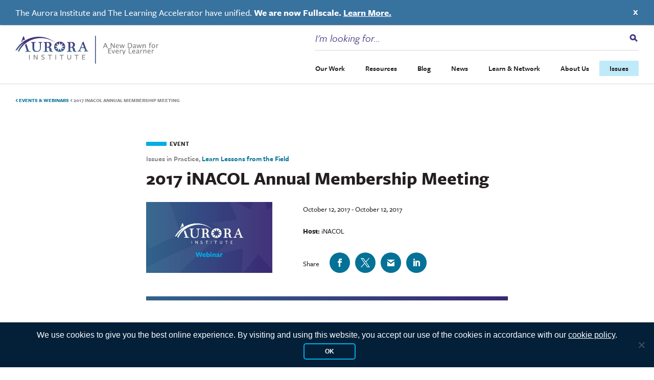

--- FILE ---
content_type: text/html; charset=UTF-8
request_url: https://aurora-institute.org/event/2017-inacol-annual-membership-meeting-2/
body_size: 34797
content:
<!doctype html>
<html lang="en-US" class="no-js">
  <head>
  <meta charset="utf-8">
<script type="text/javascript">
/* <![CDATA[ */
var gform;gform||(document.addEventListener("gform_main_scripts_loaded",function(){gform.scriptsLoaded=!0}),document.addEventListener("gform/theme/scripts_loaded",function(){gform.themeScriptsLoaded=!0}),window.addEventListener("DOMContentLoaded",function(){gform.domLoaded=!0}),gform={domLoaded:!1,scriptsLoaded:!1,themeScriptsLoaded:!1,isFormEditor:()=>"function"==typeof InitializeEditor,callIfLoaded:function(o){return!(!gform.domLoaded||!gform.scriptsLoaded||!gform.themeScriptsLoaded&&!gform.isFormEditor()||(gform.isFormEditor()&&console.warn("The use of gform.initializeOnLoaded() is deprecated in the form editor context and will be removed in Gravity Forms 3.1."),o(),0))},initializeOnLoaded:function(o){gform.callIfLoaded(o)||(document.addEventListener("gform_main_scripts_loaded",()=>{gform.scriptsLoaded=!0,gform.callIfLoaded(o)}),document.addEventListener("gform/theme/scripts_loaded",()=>{gform.themeScriptsLoaded=!0,gform.callIfLoaded(o)}),window.addEventListener("DOMContentLoaded",()=>{gform.domLoaded=!0,gform.callIfLoaded(o)}))},hooks:{action:{},filter:{}},addAction:function(o,r,e,t){gform.addHook("action",o,r,e,t)},addFilter:function(o,r,e,t){gform.addHook("filter",o,r,e,t)},doAction:function(o){gform.doHook("action",o,arguments)},applyFilters:function(o){return gform.doHook("filter",o,arguments)},removeAction:function(o,r){gform.removeHook("action",o,r)},removeFilter:function(o,r,e){gform.removeHook("filter",o,r,e)},addHook:function(o,r,e,t,n){null==gform.hooks[o][r]&&(gform.hooks[o][r]=[]);var d=gform.hooks[o][r];null==n&&(n=r+"_"+d.length),gform.hooks[o][r].push({tag:n,callable:e,priority:t=null==t?10:t})},doHook:function(r,o,e){var t;if(e=Array.prototype.slice.call(e,1),null!=gform.hooks[r][o]&&((o=gform.hooks[r][o]).sort(function(o,r){return o.priority-r.priority}),o.forEach(function(o){"function"!=typeof(t=o.callable)&&(t=window[t]),"action"==r?t.apply(null,e):e[0]=t.apply(null,e)})),"filter"==r)return e[0]},removeHook:function(o,r,t,n){var e;null!=gform.hooks[o][r]&&(e=(e=gform.hooks[o][r]).filter(function(o,r,e){return!!(null!=n&&n!=o.tag||null!=t&&t!=o.priority)}),gform.hooks[o][r]=e)}});
/* ]]> */
</script>

  <meta http-equiv="x-ua-compatible" content="ie=edge">
  <meta name="viewport" content="width=device-width, initial-scale=1, shrink-to-fit=no">
  <script>
		// Prevents flash of unstyle cotnent for JS manipulated elements.
		document.querySelector('html').classList.remove('no-js');
	</script>
  <script>var et_site_url='https://aurora-institute.org';var et_post_id='9084';function et_core_page_resource_fallback(a,b){"undefined"===typeof b&&(b=a.sheet.cssRules&&0===a.sheet.cssRules.length);b&&(a.onerror=null,a.onload=null,a.href?a.href=et_site_url+"/?et_core_page_resource="+a.id+et_post_id:a.src&&(a.src=et_site_url+"/?et_core_page_resource="+a.id+et_post_id))}
</script><meta name='robots' content='index, follow, max-image-preview:large, max-snippet:-1, max-video-preview:-1' />
	<style>img:is([sizes="auto" i], [sizes^="auto," i]) { contain-intrinsic-size: 3000px 1500px }</style>
	
	<!-- This site is optimized with the Yoast SEO plugin v26.8 - https://yoast.com/product/yoast-seo-wordpress/ -->
	<title>2017 iNACOL Annual Membership Meeting - Aurora Institute</title>
	<link rel="canonical" href="https://aurora-institute.org/event/2017-inacol-annual-membership-meeting-2/" />
	<meta property="og:locale" content="en_US" />
	<meta property="og:type" content="article" />
	<meta property="og:title" content="2017 iNACOL Annual Membership Meeting - Aurora Institute" />
	<meta property="og:description" content="iNACOL is pleased to invite iNACOL members to attend a special webinar of the 2017 iNACOL Annual..." />
	<meta property="og:url" content="https://aurora-institute.org/event/2017-inacol-annual-membership-meeting-2/" />
	<meta property="og:site_name" content="Aurora Institute" />
	<meta property="article:publisher" content="https://www.facebook.com/AuroraInst" />
	<meta property="article:modified_time" content="2020-03-06T19:27:26+00:00" />
	<meta property="og:image" content="https://aurora-institute.org/wp-content/uploads/webinar-promo.jpg" />
	<meta property="og:image:width" content="690" />
	<meta property="og:image:height" content="387" />
	<meta property="og:image:type" content="image/jpeg" />
	<meta name="twitter:card" content="summary_large_image" />
	<meta name="twitter:site" content="@Aurora_Inst" />
	<meta name="twitter:label1" content="Est. reading time" />
	<meta name="twitter:data1" content="1 minute" />
	<script type="application/ld+json" class="yoast-schema-graph">{"@context":"https://schema.org","@graph":[{"@type":"WebPage","@id":"https://aurora-institute.org/event/2017-inacol-annual-membership-meeting-2/","url":"https://aurora-institute.org/event/2017-inacol-annual-membership-meeting-2/","name":"2017 iNACOL Annual Membership Meeting - Aurora Institute","isPartOf":{"@id":"https://aurora-institute.org/#website"},"primaryImageOfPage":{"@id":"https://aurora-institute.org/event/2017-inacol-annual-membership-meeting-2/#primaryimage"},"image":{"@id":"https://aurora-institute.org/event/2017-inacol-annual-membership-meeting-2/#primaryimage"},"thumbnailUrl":"https://aurora-institute.org/wp-content/uploads/webinar-promo.jpg","datePublished":"2017-09-13T04:00:00+00:00","dateModified":"2020-03-06T19:27:26+00:00","inLanguage":"en-US","potentialAction":[{"@type":"ReadAction","target":["https://aurora-institute.org/event/2017-inacol-annual-membership-meeting-2/"]}]},{"@type":"ImageObject","inLanguage":"en-US","@id":"https://aurora-institute.org/event/2017-inacol-annual-membership-meeting-2/#primaryimage","url":"https://aurora-institute.org/wp-content/uploads/webinar-promo.jpg","contentUrl":"https://aurora-institute.org/wp-content/uploads/webinar-promo.jpg","width":690,"height":387},{"@type":"WebSite","@id":"https://aurora-institute.org/#website","url":"https://aurora-institute.org/","name":"Aurora Institute","description":"","publisher":{"@id":"https://aurora-institute.org/#organization"},"potentialAction":[{"@type":"SearchAction","target":{"@type":"EntryPoint","urlTemplate":"https://aurora-institute.org/?s={search_term_string}"},"query-input":{"@type":"PropertyValueSpecification","valueRequired":true,"valueName":"search_term_string"}}],"inLanguage":"en-US"},{"@type":"Organization","@id":"https://aurora-institute.org/#organization","name":"Aurora Institute","url":"https://aurora-institute.org/","logo":{"@type":"ImageObject","inLanguage":"en-US","@id":"https://aurora-institute.org/#/schema/logo/image/","url":"https://aurora-institute.org/wp-content/uploads/AI-logo.png","contentUrl":"https://aurora-institute.org/wp-content/uploads/AI-logo.png","width":714,"height":156,"caption":"Aurora Institute"},"image":{"@id":"https://aurora-institute.org/#/schema/logo/image/"},"sameAs":["https://www.facebook.com/AuroraInst","https://x.com/Aurora_Inst","https://www.youtube.com/user/inacolvideo"]}]}</script>
	<!-- / Yoast SEO plugin. -->


<link rel='dns-prefetch' href='//js.hs-scripts.com' />
<link rel='dns-prefetch' href='//www.googletagmanager.com' />
<link rel='dns-prefetch' href='//fonts.googleapis.com' />
<link rel='dns-prefetch' href='//use.typekit.net' />
<script type="text/javascript">
/* <![CDATA[ */
window._wpemojiSettings = {"baseUrl":"https:\/\/s.w.org\/images\/core\/emoji\/16.0.1\/72x72\/","ext":".png","svgUrl":"https:\/\/s.w.org\/images\/core\/emoji\/16.0.1\/svg\/","svgExt":".svg","source":{"concatemoji":"https:\/\/aurora-institute.org\/wp-includes\/js\/wp-emoji-release.min.js?ver=6.8.3"}};
/*! This file is auto-generated */
!function(s,n){var o,i,e;function c(e){try{var t={supportTests:e,timestamp:(new Date).valueOf()};sessionStorage.setItem(o,JSON.stringify(t))}catch(e){}}function p(e,t,n){e.clearRect(0,0,e.canvas.width,e.canvas.height),e.fillText(t,0,0);var t=new Uint32Array(e.getImageData(0,0,e.canvas.width,e.canvas.height).data),a=(e.clearRect(0,0,e.canvas.width,e.canvas.height),e.fillText(n,0,0),new Uint32Array(e.getImageData(0,0,e.canvas.width,e.canvas.height).data));return t.every(function(e,t){return e===a[t]})}function u(e,t){e.clearRect(0,0,e.canvas.width,e.canvas.height),e.fillText(t,0,0);for(var n=e.getImageData(16,16,1,1),a=0;a<n.data.length;a++)if(0!==n.data[a])return!1;return!0}function f(e,t,n,a){switch(t){case"flag":return n(e,"\ud83c\udff3\ufe0f\u200d\u26a7\ufe0f","\ud83c\udff3\ufe0f\u200b\u26a7\ufe0f")?!1:!n(e,"\ud83c\udde8\ud83c\uddf6","\ud83c\udde8\u200b\ud83c\uddf6")&&!n(e,"\ud83c\udff4\udb40\udc67\udb40\udc62\udb40\udc65\udb40\udc6e\udb40\udc67\udb40\udc7f","\ud83c\udff4\u200b\udb40\udc67\u200b\udb40\udc62\u200b\udb40\udc65\u200b\udb40\udc6e\u200b\udb40\udc67\u200b\udb40\udc7f");case"emoji":return!a(e,"\ud83e\udedf")}return!1}function g(e,t,n,a){var r="undefined"!=typeof WorkerGlobalScope&&self instanceof WorkerGlobalScope?new OffscreenCanvas(300,150):s.createElement("canvas"),o=r.getContext("2d",{willReadFrequently:!0}),i=(o.textBaseline="top",o.font="600 32px Arial",{});return e.forEach(function(e){i[e]=t(o,e,n,a)}),i}function t(e){var t=s.createElement("script");t.src=e,t.defer=!0,s.head.appendChild(t)}"undefined"!=typeof Promise&&(o="wpEmojiSettingsSupports",i=["flag","emoji"],n.supports={everything:!0,everythingExceptFlag:!0},e=new Promise(function(e){s.addEventListener("DOMContentLoaded",e,{once:!0})}),new Promise(function(t){var n=function(){try{var e=JSON.parse(sessionStorage.getItem(o));if("object"==typeof e&&"number"==typeof e.timestamp&&(new Date).valueOf()<e.timestamp+604800&&"object"==typeof e.supportTests)return e.supportTests}catch(e){}return null}();if(!n){if("undefined"!=typeof Worker&&"undefined"!=typeof OffscreenCanvas&&"undefined"!=typeof URL&&URL.createObjectURL&&"undefined"!=typeof Blob)try{var e="postMessage("+g.toString()+"("+[JSON.stringify(i),f.toString(),p.toString(),u.toString()].join(",")+"));",a=new Blob([e],{type:"text/javascript"}),r=new Worker(URL.createObjectURL(a),{name:"wpTestEmojiSupports"});return void(r.onmessage=function(e){c(n=e.data),r.terminate(),t(n)})}catch(e){}c(n=g(i,f,p,u))}t(n)}).then(function(e){for(var t in e)n.supports[t]=e[t],n.supports.everything=n.supports.everything&&n.supports[t],"flag"!==t&&(n.supports.everythingExceptFlag=n.supports.everythingExceptFlag&&n.supports[t]);n.supports.everythingExceptFlag=n.supports.everythingExceptFlag&&!n.supports.flag,n.DOMReady=!1,n.readyCallback=function(){n.DOMReady=!0}}).then(function(){return e}).then(function(){var e;n.supports.everything||(n.readyCallback(),(e=n.source||{}).concatemoji?t(e.concatemoji):e.wpemoji&&e.twemoji&&(t(e.twemoji),t(e.wpemoji)))}))}((window,document),window._wpemojiSettings);
/* ]]> */
</script>
<link rel='stylesheet' id='wpmf-bakery-style-css' href='https://aurora-institute.org/wp-content/plugins/wp-media-folder/assets/css/vc_style.css?ver=6.1.9' type='text/css' media='all' />
<link rel='stylesheet' id='wpmf-bakery-display-gallery-style-css' href='https://aurora-institute.org/wp-content/plugins/wp-media-folder/assets/css/display-gallery/style-display-gallery.css?ver=6.1.9' type='text/css' media='all' />
<style id='wp-emoji-styles-inline-css' type='text/css'>

	img.wp-smiley, img.emoji {
		display: inline !important;
		border: none !important;
		box-shadow: none !important;
		height: 1em !important;
		width: 1em !important;
		margin: 0 0.07em !important;
		vertical-align: -0.1em !important;
		background: none !important;
		padding: 0 !important;
	}
</style>
<link rel='stylesheet' id='wp-block-library-css' href='https://aurora-institute.org/wp-includes/css/dist/block-library/style.min.css?ver=6.8.3' type='text/css' media='all' />
<style id='safe-svg-svg-icon-style-inline-css' type='text/css'>
.safe-svg-cover{text-align:center}.safe-svg-cover .safe-svg-inside{display:inline-block;max-width:100%}.safe-svg-cover svg{fill:currentColor;height:100%;max-height:100%;max-width:100%;width:100%}

</style>
<link rel='stylesheet' id='wpmf-gallery-popup-style-css' href='https://aurora-institute.org/wp-content/plugins/wp-media-folder/assets/css/display-gallery/magnific-popup.css?ver=0.9.9' type='text/css' media='all' />
<link rel='stylesheet' id='wpmf-gallery-style-css' href='https://aurora-institute.org/wp-content/plugins/wp-media-folder/assets/css/display-gallery/style-display-gallery.css?ver=6.1.9' type='text/css' media='all' />
<link rel='stylesheet' id='wpmf-slick-style-css' href='https://aurora-institute.org/wp-content/plugins/wp-media-folder/assets/js/slick/slick.css?ver=6.1.9' type='text/css' media='all' />
<link rel='stylesheet' id='wpmf-slick-theme-style-css' href='https://aurora-institute.org/wp-content/plugins/wp-media-folder/assets/js/slick/slick-theme.css?ver=6.1.9' type='text/css' media='all' />
<link rel='stylesheet' id='wp-components-css' href='https://aurora-institute.org/wp-includes/css/dist/components/style.min.css?ver=6.8.3' type='text/css' media='all' />
<link rel='stylesheet' id='wp-preferences-css' href='https://aurora-institute.org/wp-includes/css/dist/preferences/style.min.css?ver=6.8.3' type='text/css' media='all' />
<link rel='stylesheet' id='wp-block-editor-css' href='https://aurora-institute.org/wp-includes/css/dist/block-editor/style.min.css?ver=6.8.3' type='text/css' media='all' />
<link rel='stylesheet' id='popup-maker-block-library-style-css' href='https://aurora-institute.org/wp-content/plugins/popup-maker/dist/packages/block-library-style.css?ver=dbea705cfafe089d65f1' type='text/css' media='all' />
<style id='global-styles-inline-css' type='text/css'>
:root{--wp--preset--aspect-ratio--square: 1;--wp--preset--aspect-ratio--4-3: 4/3;--wp--preset--aspect-ratio--3-4: 3/4;--wp--preset--aspect-ratio--3-2: 3/2;--wp--preset--aspect-ratio--2-3: 2/3;--wp--preset--aspect-ratio--16-9: 16/9;--wp--preset--aspect-ratio--9-16: 9/16;--wp--preset--color--black: #000000;--wp--preset--color--cyan-bluish-gray: #abb8c3;--wp--preset--color--white: #ffffff;--wp--preset--color--pale-pink: #f78da7;--wp--preset--color--vivid-red: #cf2e2e;--wp--preset--color--luminous-vivid-orange: #ff6900;--wp--preset--color--luminous-vivid-amber: #fcb900;--wp--preset--color--light-green-cyan: #7bdcb5;--wp--preset--color--vivid-green-cyan: #00d084;--wp--preset--color--pale-cyan-blue: #8ed1fc;--wp--preset--color--vivid-cyan-blue: #0693e3;--wp--preset--color--vivid-purple: #9b51e0;--wp--preset--gradient--vivid-cyan-blue-to-vivid-purple: linear-gradient(135deg,rgba(6,147,227,1) 0%,rgb(155,81,224) 100%);--wp--preset--gradient--light-green-cyan-to-vivid-green-cyan: linear-gradient(135deg,rgb(122,220,180) 0%,rgb(0,208,130) 100%);--wp--preset--gradient--luminous-vivid-amber-to-luminous-vivid-orange: linear-gradient(135deg,rgba(252,185,0,1) 0%,rgba(255,105,0,1) 100%);--wp--preset--gradient--luminous-vivid-orange-to-vivid-red: linear-gradient(135deg,rgba(255,105,0,1) 0%,rgb(207,46,46) 100%);--wp--preset--gradient--very-light-gray-to-cyan-bluish-gray: linear-gradient(135deg,rgb(238,238,238) 0%,rgb(169,184,195) 100%);--wp--preset--gradient--cool-to-warm-spectrum: linear-gradient(135deg,rgb(74,234,220) 0%,rgb(151,120,209) 20%,rgb(207,42,186) 40%,rgb(238,44,130) 60%,rgb(251,105,98) 80%,rgb(254,248,76) 100%);--wp--preset--gradient--blush-light-purple: linear-gradient(135deg,rgb(255,206,236) 0%,rgb(152,150,240) 100%);--wp--preset--gradient--blush-bordeaux: linear-gradient(135deg,rgb(254,205,165) 0%,rgb(254,45,45) 50%,rgb(107,0,62) 100%);--wp--preset--gradient--luminous-dusk: linear-gradient(135deg,rgb(255,203,112) 0%,rgb(199,81,192) 50%,rgb(65,88,208) 100%);--wp--preset--gradient--pale-ocean: linear-gradient(135deg,rgb(255,245,203) 0%,rgb(182,227,212) 50%,rgb(51,167,181) 100%);--wp--preset--gradient--electric-grass: linear-gradient(135deg,rgb(202,248,128) 0%,rgb(113,206,126) 100%);--wp--preset--gradient--midnight: linear-gradient(135deg,rgb(2,3,129) 0%,rgb(40,116,252) 100%);--wp--preset--font-size--small: 13px;--wp--preset--font-size--medium: 20px;--wp--preset--font-size--large: 36px;--wp--preset--font-size--x-large: 42px;--wp--preset--spacing--20: 0.44rem;--wp--preset--spacing--30: 0.67rem;--wp--preset--spacing--40: 1rem;--wp--preset--spacing--50: 1.5rem;--wp--preset--spacing--60: 2.25rem;--wp--preset--spacing--70: 3.38rem;--wp--preset--spacing--80: 5.06rem;--wp--preset--shadow--natural: 6px 6px 9px rgba(0, 0, 0, 0.2);--wp--preset--shadow--deep: 12px 12px 50px rgba(0, 0, 0, 0.4);--wp--preset--shadow--sharp: 6px 6px 0px rgba(0, 0, 0, 0.2);--wp--preset--shadow--outlined: 6px 6px 0px -3px rgba(255, 255, 255, 1), 6px 6px rgba(0, 0, 0, 1);--wp--preset--shadow--crisp: 6px 6px 0px rgba(0, 0, 0, 1);}:where(body) { margin: 0; }.wp-site-blocks > .alignleft { float: left; margin-right: 2em; }.wp-site-blocks > .alignright { float: right; margin-left: 2em; }.wp-site-blocks > .aligncenter { justify-content: center; margin-left: auto; margin-right: auto; }:where(.is-layout-flex){gap: 0.5em;}:where(.is-layout-grid){gap: 0.5em;}.is-layout-flow > .alignleft{float: left;margin-inline-start: 0;margin-inline-end: 2em;}.is-layout-flow > .alignright{float: right;margin-inline-start: 2em;margin-inline-end: 0;}.is-layout-flow > .aligncenter{margin-left: auto !important;margin-right: auto !important;}.is-layout-constrained > .alignleft{float: left;margin-inline-start: 0;margin-inline-end: 2em;}.is-layout-constrained > .alignright{float: right;margin-inline-start: 2em;margin-inline-end: 0;}.is-layout-constrained > .aligncenter{margin-left: auto !important;margin-right: auto !important;}.is-layout-constrained > :where(:not(.alignleft):not(.alignright):not(.alignfull)){margin-left: auto !important;margin-right: auto !important;}body .is-layout-flex{display: flex;}.is-layout-flex{flex-wrap: wrap;align-items: center;}.is-layout-flex > :is(*, div){margin: 0;}body .is-layout-grid{display: grid;}.is-layout-grid > :is(*, div){margin: 0;}body{padding-top: 0px;padding-right: 0px;padding-bottom: 0px;padding-left: 0px;}a:where(:not(.wp-element-button)){text-decoration: underline;}:root :where(.wp-element-button, .wp-block-button__link){background-color: #32373c;border-width: 0;color: #fff;font-family: inherit;font-size: inherit;line-height: inherit;padding: calc(0.667em + 2px) calc(1.333em + 2px);text-decoration: none;}.has-black-color{color: var(--wp--preset--color--black) !important;}.has-cyan-bluish-gray-color{color: var(--wp--preset--color--cyan-bluish-gray) !important;}.has-white-color{color: var(--wp--preset--color--white) !important;}.has-pale-pink-color{color: var(--wp--preset--color--pale-pink) !important;}.has-vivid-red-color{color: var(--wp--preset--color--vivid-red) !important;}.has-luminous-vivid-orange-color{color: var(--wp--preset--color--luminous-vivid-orange) !important;}.has-luminous-vivid-amber-color{color: var(--wp--preset--color--luminous-vivid-amber) !important;}.has-light-green-cyan-color{color: var(--wp--preset--color--light-green-cyan) !important;}.has-vivid-green-cyan-color{color: var(--wp--preset--color--vivid-green-cyan) !important;}.has-pale-cyan-blue-color{color: var(--wp--preset--color--pale-cyan-blue) !important;}.has-vivid-cyan-blue-color{color: var(--wp--preset--color--vivid-cyan-blue) !important;}.has-vivid-purple-color{color: var(--wp--preset--color--vivid-purple) !important;}.has-black-background-color{background-color: var(--wp--preset--color--black) !important;}.has-cyan-bluish-gray-background-color{background-color: var(--wp--preset--color--cyan-bluish-gray) !important;}.has-white-background-color{background-color: var(--wp--preset--color--white) !important;}.has-pale-pink-background-color{background-color: var(--wp--preset--color--pale-pink) !important;}.has-vivid-red-background-color{background-color: var(--wp--preset--color--vivid-red) !important;}.has-luminous-vivid-orange-background-color{background-color: var(--wp--preset--color--luminous-vivid-orange) !important;}.has-luminous-vivid-amber-background-color{background-color: var(--wp--preset--color--luminous-vivid-amber) !important;}.has-light-green-cyan-background-color{background-color: var(--wp--preset--color--light-green-cyan) !important;}.has-vivid-green-cyan-background-color{background-color: var(--wp--preset--color--vivid-green-cyan) !important;}.has-pale-cyan-blue-background-color{background-color: var(--wp--preset--color--pale-cyan-blue) !important;}.has-vivid-cyan-blue-background-color{background-color: var(--wp--preset--color--vivid-cyan-blue) !important;}.has-vivid-purple-background-color{background-color: var(--wp--preset--color--vivid-purple) !important;}.has-black-border-color{border-color: var(--wp--preset--color--black) !important;}.has-cyan-bluish-gray-border-color{border-color: var(--wp--preset--color--cyan-bluish-gray) !important;}.has-white-border-color{border-color: var(--wp--preset--color--white) !important;}.has-pale-pink-border-color{border-color: var(--wp--preset--color--pale-pink) !important;}.has-vivid-red-border-color{border-color: var(--wp--preset--color--vivid-red) !important;}.has-luminous-vivid-orange-border-color{border-color: var(--wp--preset--color--luminous-vivid-orange) !important;}.has-luminous-vivid-amber-border-color{border-color: var(--wp--preset--color--luminous-vivid-amber) !important;}.has-light-green-cyan-border-color{border-color: var(--wp--preset--color--light-green-cyan) !important;}.has-vivid-green-cyan-border-color{border-color: var(--wp--preset--color--vivid-green-cyan) !important;}.has-pale-cyan-blue-border-color{border-color: var(--wp--preset--color--pale-cyan-blue) !important;}.has-vivid-cyan-blue-border-color{border-color: var(--wp--preset--color--vivid-cyan-blue) !important;}.has-vivid-purple-border-color{border-color: var(--wp--preset--color--vivid-purple) !important;}.has-vivid-cyan-blue-to-vivid-purple-gradient-background{background: var(--wp--preset--gradient--vivid-cyan-blue-to-vivid-purple) !important;}.has-light-green-cyan-to-vivid-green-cyan-gradient-background{background: var(--wp--preset--gradient--light-green-cyan-to-vivid-green-cyan) !important;}.has-luminous-vivid-amber-to-luminous-vivid-orange-gradient-background{background: var(--wp--preset--gradient--luminous-vivid-amber-to-luminous-vivid-orange) !important;}.has-luminous-vivid-orange-to-vivid-red-gradient-background{background: var(--wp--preset--gradient--luminous-vivid-orange-to-vivid-red) !important;}.has-very-light-gray-to-cyan-bluish-gray-gradient-background{background: var(--wp--preset--gradient--very-light-gray-to-cyan-bluish-gray) !important;}.has-cool-to-warm-spectrum-gradient-background{background: var(--wp--preset--gradient--cool-to-warm-spectrum) !important;}.has-blush-light-purple-gradient-background{background: var(--wp--preset--gradient--blush-light-purple) !important;}.has-blush-bordeaux-gradient-background{background: var(--wp--preset--gradient--blush-bordeaux) !important;}.has-luminous-dusk-gradient-background{background: var(--wp--preset--gradient--luminous-dusk) !important;}.has-pale-ocean-gradient-background{background: var(--wp--preset--gradient--pale-ocean) !important;}.has-electric-grass-gradient-background{background: var(--wp--preset--gradient--electric-grass) !important;}.has-midnight-gradient-background{background: var(--wp--preset--gradient--midnight) !important;}.has-small-font-size{font-size: var(--wp--preset--font-size--small) !important;}.has-medium-font-size{font-size: var(--wp--preset--font-size--medium) !important;}.has-large-font-size{font-size: var(--wp--preset--font-size--large) !important;}.has-x-large-font-size{font-size: var(--wp--preset--font-size--x-large) !important;}
:where(.wp-block-post-template.is-layout-flex){gap: 1.25em;}:where(.wp-block-post-template.is-layout-grid){gap: 1.25em;}
:where(.wp-block-columns.is-layout-flex){gap: 2em;}:where(.wp-block-columns.is-layout-grid){gap: 2em;}
:root :where(.wp-block-pullquote){font-size: 1.5em;line-height: 1.6;}
</style>
<link rel='stylesheet' id='cookie-notice-front-css' href='https://aurora-institute.org/wp-content/plugins/cookie-notice/css/front.min.css?ver=2.5.11' type='text/css' media='all' />
<link rel='stylesheet' id='vc_extend_style-css' href='https://aurora-institute.org/wp-content/plugins/vc-visceral-addons/assets/vc_extend.css?ver=6.8.3' type='text/css' media='all' />
<link rel='stylesheet' id='vc-img-credits-css' href='https://aurora-institute.org/wp-content/plugins/vc-visceral-addons/assets/vc_extend.css?ver=6.8.3' type='text/css' media='all' />
<link rel='stylesheet' id='vc-callout-box-css' href='https://aurora-institute.org/wp-content/plugins/vc-visceral-addons/assets/vc_extend.css?ver=6.8.3' type='text/css' media='all' />
<link rel='stylesheet' id='vc-author-blockquote-css' href='https://aurora-institute.org/wp-content/plugins/vc-visceral-addons/assets/vc_extend.css?ver=6.8.3' type='text/css' media='all' />
<link rel='stylesheet' id='et_monarch-css-css' href='https://aurora-institute.org/wp-content/plugins/monarch/css/style.css?ver=1.4.14' type='text/css' media='all' />
<link rel='stylesheet' id='et-gf-open-sans-css' href='https://fonts.googleapis.com/css?family=Open+Sans:400,700' type='text/css' media='all' />
<link rel='stylesheet' id='search-filter-plugin-styles-css' href='https://aurora-institute.org/wp-content/plugins/search-filter-pro/public/assets/css/search-filter.min.css?ver=2.5.21' type='text/css' media='all' />
<link rel='stylesheet' id='popup-maker-site-css' href='//aurora-institute.org/wp-content/uploads/pum/pum-site-styles-1.css?generated=1761069012&#038;ver=1.21.5' type='text/css' media='all' />
<link rel='stylesheet' id='bsf-Defaults-css' href='https://aurora-institute.org/wp-content/uploads/smile_fonts/Defaults/Defaults.css?ver=3.21.0' type='text/css' media='all' />
<link rel='stylesheet' id='sage/main.css-css' href='https://aurora-institute.org/wp-content/themes/aurora-institute/dist/styles/main.css' type='text/css' media='all' />
<link rel='stylesheet' id='adobe-fonts-css' href='https://use.typekit.net/aib4rdg.css' type='text/css' media='all' />
<script type="text/javascript" src="https://aurora-institute.org/wp-includes/js/jquery/jquery.min.js?ver=3.7.1" id="jquery-core-js"></script>
<script type="text/javascript" src="https://aurora-institute.org/wp-includes/js/jquery/jquery-migrate.min.js?ver=3.4.1" id="jquery-migrate-js"></script>
<script type="text/javascript" id="cookie-notice-front-js-before">
/* <![CDATA[ */
var cnArgs = {"ajaxUrl":"https:\/\/aurora-institute.org\/wp-admin\/admin-ajax.php","nonce":"52e7db3489","hideEffect":"fade","position":"bottom","onScroll":false,"onScrollOffset":100,"onClick":false,"cookieName":"cookie_notice_accepted","cookieTime":15811200,"cookieTimeRejected":3600,"globalCookie":false,"redirection":false,"cache":true,"revokeCookies":false,"revokeCookiesOpt":"automatic"};
/* ]]> */
</script>
<script type="text/javascript" src="https://aurora-institute.org/wp-content/plugins/cookie-notice/js/front.min.js?ver=2.5.11" id="cookie-notice-front-js"></script>
<script type="text/javascript" src="https://aurora-institute.org/wp-content/plugins/vc-visceral-addons/assets/vc_extend.js?ver=6.8.3" id="vc_extend_js-js"></script>
<script type="text/javascript" src="https://aurora-institute.org/wp-content/plugins/vc-visceral-addons/assets/waypoints.js?ver=6.8.3" id="waypoints-js"></script>
<script type="text/javascript" src="https://aurora-institute.org/wp-content/plugins/vc-visceral-addons/assets/counterup.js?ver=6.8.3" id="counterup-js"></script>
<script type="text/javascript" id="search-filter-plugin-build-js-extra">
/* <![CDATA[ */
var SF_LDATA = {"ajax_url":"https:\/\/aurora-institute.org\/wp-admin\/admin-ajax.php","home_url":"https:\/\/aurora-institute.org\/","extensions":[]};
/* ]]> */
</script>
<script type="text/javascript" src="https://aurora-institute.org/wp-content/plugins/search-filter-pro/public/assets/js/search-filter-build.min.js?ver=2.5.21" id="search-filter-plugin-build-js"></script>
<script type="text/javascript" src="https://aurora-institute.org/wp-content/plugins/search-filter-pro/public/assets/js/chosen.jquery.min.js?ver=2.5.21" id="search-filter-plugin-chosen-js"></script>

<!-- Google tag (gtag.js) snippet added by Site Kit -->
<!-- Google Analytics snippet added by Site Kit -->
<script type="text/javascript" src="https://www.googletagmanager.com/gtag/js?id=G-R2M14Y1CL5" id="google_gtagjs-js" async></script>
<script type="text/javascript" id="google_gtagjs-js-after">
/* <![CDATA[ */
window.dataLayer = window.dataLayer || [];function gtag(){dataLayer.push(arguments);}
gtag("set","linker",{"domains":["aurora-institute.org"]});
gtag("js", new Date());
gtag("set", "developer_id.dZTNiMT", true);
gtag("config", "G-R2M14Y1CL5");
 window._googlesitekit = window._googlesitekit || {}; window._googlesitekit.throttledEvents = []; window._googlesitekit.gtagEvent = (name, data) => { var key = JSON.stringify( { name, data } ); if ( !! window._googlesitekit.throttledEvents[ key ] ) { return; } window._googlesitekit.throttledEvents[ key ] = true; setTimeout( () => { delete window._googlesitekit.throttledEvents[ key ]; }, 5 ); gtag( "event", name, { ...data, event_source: "site-kit" } ); }; 
/* ]]> */
</script>
<script></script><link rel="https://api.w.org/" href="https://aurora-institute.org/wp-json/" /><link rel="alternate" title="JSON" type="application/json" href="https://aurora-institute.org/wp-json/wp/v2/event/9084" /><link rel="EditURI" type="application/rsd+xml" title="RSD" href="https://aurora-institute.org/xmlrpc.php?rsd" />
<meta name="generator" content="WordPress 6.8.3" />
<link rel='shortlink' href='https://aurora-institute.org/?p=9084' />
<link rel="alternate" title="oEmbed (JSON)" type="application/json+oembed" href="https://aurora-institute.org/wp-json/oembed/1.0/embed?url=https%3A%2F%2Faurora-institute.org%2Fevent%2F2017-inacol-annual-membership-meeting-2%2F" />
<link rel="alternate" title="oEmbed (XML)" type="text/xml+oembed" href="https://aurora-institute.org/wp-json/oembed/1.0/embed?url=https%3A%2F%2Faurora-institute.org%2Fevent%2F2017-inacol-annual-membership-meeting-2%2F&#038;format=xml" />
<meta name="generator" content="Site Kit by Google 1.170.0" />			<!-- DO NOT COPY THIS SNIPPET! Start of Page Analytics Tracking for HubSpot WordPress plugin v11.3.37-->
			<script class="hsq-set-content-id" data-content-id="blog-post">
				var _hsq = _hsq || [];
				_hsq.push(["setContentType", "blog-post"]);
			</script>
			<!-- DO NOT COPY THIS SNIPPET! End of Page Analytics Tracking for HubSpot WordPress plugin -->
			<!-- Stream WordPress user activity plugin v4.1.1 -->
<style type="text/css" id="et-social-custom-css">
				 
			</style><link rel="preload" href="https://aurora-institute.org/wp-content/plugins/monarch/core/admin/fonts/modules.ttf" as="font" crossorigin="anonymous">
        <script>
            window.dataLayer = window.dataLayer || [];
            window.dataLayer.push({
                'event': 'post_published_date',
                'postPublishedDate': '2017-09-13'
            });
        </script>
        <meta name="generator" content="Powered by WPBakery Page Builder - drag and drop page builder for WordPress."/>

<!-- Google Tag Manager snippet added by Site Kit -->
<script type="text/javascript">
/* <![CDATA[ */

			( function( w, d, s, l, i ) {
				w[l] = w[l] || [];
				w[l].push( {'gtm.start': new Date().getTime(), event: 'gtm.js'} );
				var f = d.getElementsByTagName( s )[0],
					j = d.createElement( s ), dl = l != 'dataLayer' ? '&l=' + l : '';
				j.async = true;
				j.src = 'https://www.googletagmanager.com/gtm.js?id=' + i + dl;
				f.parentNode.insertBefore( j, f );
			} )( window, document, 'script', 'dataLayer', 'GTM-KVWFSZX' );
			
/* ]]> */
</script>

<!-- End Google Tag Manager snippet added by Site Kit -->
<link rel="icon" href="https://aurora-institute.org/wp-content/uploads/cropped-favicon-32x32.png" sizes="32x32" />
<link rel="icon" href="https://aurora-institute.org/wp-content/uploads/cropped-favicon-192x192.png" sizes="192x192" />
<link rel="apple-touch-icon" href="https://aurora-institute.org/wp-content/uploads/cropped-favicon-180x180.png" />
<meta name="msapplication-TileImage" content="https://aurora-institute.org/wp-content/uploads/cropped-favicon-270x270.png" />
		<style type="text/css" id="wp-custom-css">
			@media (min-width: 1200px) {
.header__navigation {
    flex: 0 0 auto;
    max-width: unset;
}
}

.footer .gform_wrapper.gravity-theme .gform_footer {
		padding: 2px 8px 0;
	}
}		</style>
		<noscript><style> .wpb_animate_when_almost_visible { opacity: 1; }</style></noscript></head>
  <body class="wp-singular event-template-default single single-event postid-9084 wp-theme-aurora-instituteresources cookies-not-set et_monarch 2017-inacol-annual-membership-meeting-2 app-data index-data singular-data single-data single-event-data single-event-2017-inacol-annual-membership-meeting-2-data wpb-js-composer js-comp-ver-8.7 vc_responsive">
            <a id="skip-to-content" href="#main-content" class="no-print" aria-label="Skip to content" title="Skip to content">Skip to content</a>
                <header class="header container-fluid">
            <div class="header__quicklinks">
            <ul class="quicklinks "><li class="quicklinks__item  quicklinks__item-337"><a href="https://aurora-institute.org/symposium2025/" class="quicklinks__link">Symposium <span class="icon-offsite"></span></a></li>
</ul>
        </div>
        <div class="header__inner">
        <a class="header__brand" href="https://aurora-institute.org/">
            <span class="screen-reader-text">Aurora Institute</span>
            <svg width="408px" height="81px" viewBox="0 0 408 81" version="1.1" xmlns="http://www.w3.org/2000/svg" xmlns:xlink="http://www.w3.org/1999/xlink">
                <defs>
                    <path d="M1.4585,81 C0.811,81 0.2865,80.5059942 0.2865,79.8961395 L0.2865,1.22394767 C0.2865,0.614563953 0.811,0.120087209 1.4585,0.120087209 C2.106,0.120087209 2.631,0.614563953 2.631,1.22394767 L2.631,79.8961395 C2.631,80.5059942 2.106,81 1.4585,81" id="path-1"></path>
                    <linearGradient x1="0%" y1="50.0001165%" x2="100%" y2="50.0001165%" id="linearGradient-3">
                        <stop stop-color="#3B698E" offset="0%"></stop>
                        <stop stop-color="#42327C" offset="100%"></stop>
                    </linearGradient>
                    <path d="M71.3908508,16.4231021 C69.5292264,16.4231021 68.0527005,16.3604264 65.9989999,16.2341463 L65.9989999,16.2341463 C65.48522,16.5489179 65.4208792,17.431021 65.8707915,17.8089326 L65.8707915,17.8089326 L67.218636,17.9978883 C69.9786656,18.3757999 70.363764,19.8247703 70.363764,26.1239152 L70.363764,26.1239152 L70.363764,31.9820085 C70.363764,38.2184776 67.8601512,42.5017846 62.083202,42.5017846 L62.083202,42.5017846 C55.8572866,42.5017846 53.7387722,38.2184776 53.7387722,31.9193327 L53.7387722,31.9193327 L53.7387722,23.0374828 C53.7387722,18.6910357 53.9956622,18.4389399 56.7556919,17.9978883 L56.7556919,17.9978883 L57.9748548,17.8089326 C58.424767,17.4936968 58.3604263,16.4231021 57.8466463,16.2341463 L57.8466463,16.2341463 C55.3430335,16.3604264 53.3532007,16.4231021 51.2995002,16.4231021 L51.2995002,16.4231021 C49.2448535,16.4231021 47.2554938,16.3604264 45.0726387,16.2341463 L45.0726387,16.2341463 C44.5593318,16.4231021 44.494991,17.4936968 44.9444302,17.8089326 L44.9444302,17.8089326 L45.8428355,17.9978883 C48.5389975,18.5647557 48.8602282,18.6910357 48.8602282,23.0374828 L48.8602282,23.0374828 L48.8602282,33.1162074 C48.8602282,37.2105587 49.6947658,40.1080353 51.6202579,41.9980573 L51.6202579,41.9980573 C53.5457499,43.8249393 56.6270103,44.6439024 60.7353575,44.6439024 L60.7353575,44.6439024 C68.887238,44.6439024 72.6748276,40.4232711 72.6748276,32.35992 L72.6748276,32.35992 L72.6748276,26.1239152 C72.6748276,19.8874461 73.1881344,18.1868441 74.8572096,17.9978883 L74.8572096,17.9978883 L76.7827017,17.8089326 C77.2321409,17.4936968 77.2321409,16.5489179 76.718834,16.2341463 L76.718834,16.2341463 C74.6646604,16.3604264 73.2524752,16.4231021 71.3908508,16.4231021" id="path-4"></path>
                    <linearGradient x1="-3.37232618%" y1="105.346604%" x2="-3.37232618%" y2="-4.24485529%" id="linearGradient-6">
                        <stop stop-color="#3A698E" offset="0%"></stop>
                        <stop stop-color="#44327C" offset="100%"></stop>
                    </linearGradient>
                    <path d="M159.477323,16.2341463 C159.424753,16.2341463 159.372662,16.2370016 159.32057,16.2379533 L159.32057,16.2379533 C159.192014,16.2370016 159.062502,16.2341463 158.933946,16.2341463 L158.933946,16.2341463 C155.367824,16.2341463 151.737185,16.3635844 148.170586,16.6215088 L148.170586,16.6215088 C147.52207,16.8151901 147.651582,18.1709589 148.170586,18.2356779 L148.170586,18.2356779 L149.986144,18.4940782 C151.448053,18.6839524 151.539333,19.7446785 151.542201,23.7410794 L151.542201,23.7410794 C151.53551,23.8752762 151.531687,24.0099489 151.531687,24.1455734 L151.531687,24.1455734 L151.531687,32.0570004 L151.542201,32.0570004 L151.542201,37.6709015 C151.542201,42.1255703 151.283176,42.2550084 148.494605,42.8360521 L148.494605,42.8360521 L147.52207,43.0292575 C146.938549,43.2881337 147.003066,44.4502212 147.651582,44.6439024 L147.651582,44.6439024 C149.921627,44.5149402 151.931215,44.4502212 154.006275,44.4502212 L154.006275,44.4502212 C156.016818,44.4502212 158.155918,44.5149402 160.879972,44.6439024 L160.879972,44.6439024 C161.398498,44.4502212 161.463015,43.3523768 161.009484,43.0292575 L161.009484,43.0292575 L159.518423,42.8360521 C156.729851,42.4486896 156.470349,42.1255703 156.470349,37.6709015 L156.470349,37.6709015 L156.470349,34.4420875 L156.470349,33.0858429 C156.470349,32.9987577 156.472261,32.9207141 156.475606,32.8469535 L156.475606,32.8469535 C156.527698,32.5733252 156.768084,32.1521755 157.714812,32.0608075 L157.714812,32.0608075 C157.764992,32.0598557 157.819473,32.0584281 157.873954,32.0570004 L157.873954,32.0570004 L158.621396,32.0570004 C160.61139,32.1726382 163.977747,33.0553869 163.977747,37.8926594 L163.977747,37.8926594 C163.977747,43.1820135 165.613613,44.6439024 171.514297,44.6439024 L171.514297,44.6439024 C171.514297,44.6439024 172.761627,44.6158258 173.969291,44.3536185 L173.969291,44.3536185 C174.269415,44.2884236 174.488773,44.0304992 174.51458,43.7254631 L174.51458,43.7254631 C174.550901,43.2890854 174.185304,42.9255167 173.747066,42.9650143 L173.747066,42.9650143 C172.603919,43.0678034 170.673186,42.9136198 170.41225,40.7617116 L170.41225,40.7617116 C170.158483,38.6707155 170.099701,38.2271997 170.088231,38.1581978 L170.088231,38.1581978 C170.093966,37.8393614 170.089187,33.0373036 164.918741,31.5401999 L164.918741,31.5401999 C167.910899,30.4057131 170.038051,27.5238122 170.038051,24.1460493 L170.038051,24.1460493 L170.038051,24.1455734 C170.038051,19.7760863 166.48101,16.2341463 162.092415,16.2341463 L162.092415,16.2341463 L159.477323,16.2341463 Z M156.470349,28.6954172 L156.470349,19.914566 C156.470349,18.2356779 156.843592,18.1067157 158.813992,18.1067157 L158.813992,18.1067157 C162.543557,18.1067157 164.408339,20.9472154 164.408339,24.1760294 L164.408339,24.1760294 C164.408339,28.6306982 162.596604,30.3095863 159.134188,30.3095863 L159.134188,30.3095863 C156.523875,30.3095863 156.470349,30.3095863 156.470349,28.6954172 L156.470349,28.6954172 Z" id="path-7"></path>
                    <linearGradient x1="-4.15821678%" y1="107.981151%" x2="-4.15821678%" y2="-4.35101223%" id="linearGradient-9">
                        <stop stop-color="#3A698E" offset="0%"></stop>
                        <stop stop-color="#44327C" offset="100%"></stop>
                    </linearGradient>
                    <path d="M92.511433,16.2341463 C92.4588622,16.2341463 92.4072472,16.2370016 92.3546763,16.2379533 L92.3546763,16.2379533 C92.2261168,16.2370016 92.0966013,16.2341463 91.9685197,16.2341463 L91.9685197,16.2341463 C88.4023058,16.2341463 84.7710952,16.3635844 81.2039254,16.6215088 L81.2039254,16.6215088 C80.5558704,16.8151901 80.6853858,18.1709589 81.2039254,18.2356779 L81.2039254,18.2356779 L83.0195307,18.4940782 C84.4819556,18.6839524 84.5732377,19.7446785 84.5761052,23.7410794 L84.5761052,23.7410794 C84.5694143,23.8752762 84.5660689,24.0099489 84.5660689,24.1455734 L84.5660689,24.1455734 L84.5660689,32.0570004 L84.5761052,32.0570004 L84.5761052,37.6709015 C84.5761052,42.1255703 84.3175523,42.2550084 81.5284308,42.8360521 L81.5284308,42.8360521 L80.5558704,43.0292575 C79.9728121,43.2881337 80.0373309,44.4502212 80.6853858,44.6439024 L80.6853858,44.6439024 C82.9550119,44.5149402 84.9656072,44.4502212 87.0407213,44.4502212 L87.0407213,44.4502212 C89.0503607,44.4502212 91.1904714,44.5149402 93.9136404,44.6439024 L93.9136404,44.6439024 C94.4331358,44.4502212 94.4976545,43.3523768 94.0436337,43.0292575 L94.0436337,43.0292575 L92.5520559,42.8360521 C89.7638903,42.4486896 89.5043815,42.1255703 89.5043815,37.6709015 L89.5043815,37.6709015 L89.5043815,34.4420875 L89.5043815,33.0858429 C89.5043815,32.9987577 89.5062932,32.9207141 89.5096386,32.8469535 L89.5096386,32.8469535 C89.5617315,32.5733252 89.8016457,32.1521755 90.7488764,32.0608075 L90.7488764,32.0608075 C90.7995356,32.0598557 90.8535402,32.0584281 90.9075448,32.0570004 L90.9075448,32.0570004 L91.6554843,32.0570004 C93.6455292,32.1726382 97.011496,33.0553869 97.011496,37.8926594 L97.011496,37.8926594 C97.011496,43.1820135 98.6478826,44.6439024 104.548719,44.6439024 L104.548719,44.6439024 C104.548719,44.6439024 105.79656,44.6158258 107.003299,44.3536185 L107.003299,44.3536185 C107.303909,44.2884236 107.523272,44.0304992 107.548602,43.7254631 L107.548602,43.7254631 C107.58588,43.2890854 107.219795,42.9255167 106.782024,42.9650143 L106.782024,42.9650143 C105.638847,43.0678034 103.708064,42.9136198 103.446644,40.7617116 L103.446644,40.7617116 C103.19287,38.6707155 103.134086,38.2271997 103.122616,38.1581978 L103.122616,38.1581978 C103.128351,37.8393614 103.123572,33.0373036 97.9525139,31.5401999 L97.9525139,31.5401999 C100.945706,30.4057131 103.072435,27.5238122 103.072435,24.1460493 L103.072435,24.1460493 L103.072435,24.1455734 C103.072435,19.7760863 99.5148234,16.2341463 95.1265928,16.2341463 L95.1265928,16.2341463 L92.511433,16.2341463 Z M89.5043815,28.6954172 L89.5043815,19.914566 C89.5043815,18.2356779 89.8776344,18.1067157 91.8485626,18.1067157 L91.8485626,18.1067157 C95.578224,18.1067157 97.4420989,20.9472154 97.4420989,24.1760294 L97.4420989,24.1760294 C97.4420989,28.6306982 95.6307949,30.3095863 92.1682888,30.3095863 L92.1682888,30.3095863 C89.5579082,30.3095863 89.5043815,30.3095863 89.5043815,28.6954172 L89.5043815,28.6954172 Z" id="path-10"></path>
                    <linearGradient x1="-4.15924799%" y1="107.981151%" x2="-4.15924799%" y2="-4.35101223%" id="linearGradient-12">
                        <stop stop-color="#3A698E" offset="0%"></stop>
                        <stop stop-color="#44327C" offset="100%"></stop>
                    </linearGradient>
                    <path d="M192.244139,16.0807516 L191.200977,18.6017918 L191.204248,18.6017918 L189.921795,21.6878608 C189.756347,22.1187127 189.569868,22.5843855 189.357216,23.0927721 L189.357216,23.0927721 L183.269767,37.5820216 C182.001801,40.6054128 181.304023,41.2985828 179.337812,41.7396488 L179.337812,41.7396488 L177.879628,42.0539663 C177.43563,42.3692124 177.43563,43.3776285 178.006285,43.6292683 L178.006285,43.6292683 C179.147594,43.5665905 180.669807,43.4403063 182.445332,43.4403063 L182.445332,43.4403063 C184.220858,43.4403063 185.869727,43.5034484 187.454567,43.6292683 L187.454567,43.6292683 C188.08925,43.5034484 188.152812,42.3692124 187.645252,42.0539663 L187.645252,42.0539663 L185.932821,41.7396488 C184.728418,41.4875448 184.537732,41.2354407 185.23551,39.2195371 L185.23551,39.2195371 L186.694161,35.188194 C187.201254,33.7387119 187.391472,33.6760341 188.850123,33.6760341 L188.850123,33.6760341 L194.874478,33.6760341 C196.332662,33.6760341 196.523347,33.7387119 197.03044,35.188194 L197.03044,35.188194 L198.552185,39.2826791 C199.313058,41.2354407 199.376153,41.6133646 197.727751,41.8654687 L197.727751,41.8654687 L196.459318,42.0539663 C195.888663,42.3065346 195.952225,43.4403063 196.586442,43.6292683 L196.586442,43.6292683 C198.171749,43.5034484 200.010836,43.4403063 202.293922,43.4403063 L202.293922,43.4403063 C204.449416,43.4403063 205.908067,43.5034484 207.556469,43.6292683 L207.556469,43.6292683 C207.757437,43.5898045 207.906994,43.4491277 208,43.2652728 L208,43.2652728 L208,42.3130346 C207.940644,42.2053216 207.856518,42.114787 207.747155,42.0539663 L207.747155,42.0539663 L206.732035,41.8654687 C204.449416,41.4244027 203.879229,40.6054128 203.117889,38.5268313 L203.117889,38.5268313 L197.410876,23.4711602 C196.717772,21.6456114 196.125618,19.948668 195.666664,18.6017918 L195.666664,18.6017918 L195.681153,18.6017918 L194.866065,16.1703576 C194.654816,15.5407939 194.095845,15.2195122 193.536408,15.2195122 L193.536408,15.2195122 C193.010153,15.2195122 192.483431,15.5036515 192.244139,16.0807516 M188.659438,29.833653 L190.942056,24.227008 C191.513645,22.9038101 191.766958,22.3369242 191.957176,22.0848202 L191.957176,22.0848202 L192.083832,22.0848202 C192.274518,22.4000663 192.527831,22.9038101 193.035391,24.3532922 L193.035391,24.3532922 L195.000667,29.7073689 C195.698913,31.5343106 195.508227,31.6601305 193.859358,31.6601305 L193.859358,31.6601305 L189.483872,31.6601305 C188.08925,31.6601305 187.962594,31.5343106 188.659438,29.833653" id="path-13"></path>
                    <linearGradient x1="-3.48208943%" y1="107.78668%" x2="-3.48208943%" y2="-1.8083612%" id="linearGradient-15">
                        <stop stop-color="#3A698E" offset="0%"></stop>
                        <stop stop-color="#44327C" offset="100%"></stop>
                    </linearGradient>
                    <path d="M110.595122,30.1863573 C110.595122,38.2107642 116.500755,44.6439024 126.450396,44.6439024 L126.450396,44.6439024 C135.501159,44.6439024 142.04878,38.4022798 142.04878,29.8037956 L142.04878,29.8037956 C142.04878,22.0338039 136.784663,15.2195122 126.450396,15.2195122 L126.450396,15.2195122 C117.142744,15.2195122 110.595122,21.7155501 110.595122,30.1863573" id="path-16"></path>
                    <linearGradient x1="-3.00784011%" y1="105.219346%" x2="-3.00784011%" y2="-1.76366643%" id="linearGradient-18">
                        <stop stop-color="#3A698E" offset="0%"></stop>
                        <stop stop-color="#44327C" offset="100%"></stop>
                    </linearGradient>
                    <path d="M22.1815272,0.948869502 L21.0651006,4.02615313 L20.1935827,6.42740358 C20.0365779,6.88972304 19.8471379,7.406319 19.6262029,7.99172981 L19.6262029,7.99172981 L16.2341463,17.2487805 C16.6858878,16.8509144 17.1404497,16.4554713 17.6020627,16.0668128 L17.6020627,16.0668128 C18.3156356,15.4658944 19.0409604,14.8838759 19.7714559,14.311065 L19.7714559,14.311065 L20.328494,12.7259005 C21.029845,10.7535313 21.6672658,9.17515132 21.8590562,8.84658466 L21.8590562,8.84658466 L21.9864463,8.84658466 C22.2783625,9.44895687 22.6821564,10.626563 23.0835999,11.8521458 L23.0835999,11.8521458 C24.4928828,10.8625689 25.9303702,9.92339162 27.395122,9.03461396 L27.395122,9.03461396 C26.8470152,7.37918075 26.2899771,5.69515546 25.7691347,4.02615313 L25.7691347,4.02615313 L25.7761858,4.02615313 L24.860481,1.02301508 C24.6536483,0.344074232 24.0806276,0 23.5071369,0 L23.5071369,0 C22.9599703,0 22.4118636,0.313543702 22.1815272,0.948869502" id="path-19"></path>
                    <linearGradient x1="-8.42293644%" y1="277.006005%" x2="-8.42293644%" y2="88.5917054%" id="linearGradient-21">
                        <stop stop-color="#3A698E" offset="0%"></stop>
                        <stop stop-color="#44327C" offset="100%"></stop>
                    </linearGradient>
                    <path d="M27.395122,24.9026745 L28.6968316,28.9457896 C28.7600259,29.1072293 28.8222976,29.2900361 28.8882595,29.5037063 L28.8882595,29.5037063 L31.6420536,38.2656093 C32.142995,39.8121068 32.4557375,40.9716238 32.4557375,41.6805341 L32.4557375,41.6805341 C32.4557375,42.3243936 31.5793206,42.7113741 30.2651566,42.8400511 L30.2651566,42.8400511 L28.4505124,43.0328291 C28.0123039,43.3552337 28.0745757,44.3865485 28.5755171,44.6439024 L28.5755171,44.6439024 C30.3906226,44.5798014 32.7689412,44.4506496 35.7727447,44.4506496 L35.7727447,44.4506496 C38.5892717,44.4506496 40.7798526,44.5152255 43.345909,44.6439024 L43.345909,44.6439024 C43.6586514,44.3865485 43.7836561,43.3552337 43.345909,43.0328291 L43.345909,43.0328291 L41.6558082,42.8400511 C38.9647472,42.5176465 38.1510633,41.5513823 36.3359578,36.0111512 L36.3359578,36.0111512 L31.468154,21.3073171 C30.0649645,22.4445174 28.7060571,23.6429699 27.395122,24.9026745" id="path-22"></path>
                    <linearGradient x1="-5.68207014%" y1="109.694692%" x2="-5.68207014%" y2="-26.755014%" id="linearGradient-24">
                        <stop stop-color="#3A698E" offset="0%"></stop>
                        <stop stop-color="#44327C" offset="100%"></stop>
                    </linearGradient>
                    <path d="M64.8874148,1.01463415 C58.1260244,1.19341006 51.4002402,2.29508153 44.8994875,4.26957257 L44.8994875,4.26957257 C26.3267902,9.90194985 9.61131509,22.6909797 0,41.1086428 L0,41.1086428 C1.64500898,40.5227071 3.29001796,40.0065033 4.93170369,39.5600315 L4.93170369,39.5600315 C10.5033705,30.382556 17.9821083,22.8833276 26.4967507,17.2935383 L26.4967507,17.2935383 C18.6481826,23.7889071 12.2817842,31.8810912 7.95301311,41.1484228 L7.95301311,41.1484228 C8.52461219,42.688142 9.14606003,44.1922933 9.81498287,45.6585366 L9.81498287,45.6585366 C16.7259196,29.2130245 30.2957007,16.4867067 46.8981853,9.85561788 L46.8981853,9.85561788 C67.2530944,1.7269298 92.1917154,2.81362528 113.573034,18.1364059 L113.573034,18.1364059 L113.639024,18.0863299 C100.324184,6.9109633 84.5762496,1.43396194 68.8173959,1.01463415 L68.8173959,1.01463415 L64.8874148,1.01463415 Z" id="path-25"></path>
                    <linearGradient x1="-0.835689739%" y1="102.152933%" x2="-0.835689739%" y2="31.8518609%" id="linearGradient-27">
                        <stop stop-color="#3A698E" offset="0%"></stop>
                        <stop stop-color="#44327C" offset="100%"></stop>
                    </linearGradient>
                </defs>
                <g id="Style-Guide---Main-Site" stroke="none" stroke-width="1" fill="none" fill-rule="evenodd">
                    <g id="Icons-&amp;-Graphics" transform="translate(-311.000000, -203.000000)">
                        <g id="logo" transform="translate(311.000000, 203.000000)">
                            <path d="M273.654927,51.208 L273.654927,49.7007999 L267.08912,49.7007999 L267.08912,44.5552 L272.232335,44.5552 L272.232335,43.0672 L267.08912,43.0672 L267.08912,38.5072 L273.227155,38.5072 L273.227155,37 L265,37 L265,51.208 L273.654927,51.208 Z M280.29994,51.208 L284.567714,40.7824 L282.737247,40.7824 L279.424499,48.8943998 L276.280871,40.7824 L274.321077,40.7824 L278.340147,51.208 L280.29994,51.208 Z M291.192831,51.4479999 C292.127962,51.4479999 293.252107,51.2559998 294.565269,50.8720001 L294.565269,50.8720001 L294.565269,49.3744 C293.378118,49.7967999 292.376666,50.0079999 291.560914,50.0079999 C289.332519,50.0079999 288.075731,48.7695999 287.79055,46.2928 L287.79055,46.2928 L294.605061,46.2928 L294.615009,45.7071999 C294.615009,44.056 294.258533,42.7824 293.545579,41.8864 C292.832625,40.9904 291.822883,40.5424 290.516354,40.5424 C289.136872,40.5424 288.004436,41.048 287.119047,42.0592 C286.233658,43.0704 285.790963,44.3664 285.790963,45.9472002 C285.790963,47.5727999 286.293347,48.8960001 287.298114,49.9167998 C288.302882,50.9376 289.601121,51.4479999 291.192831,51.4479999 Z M292.645267,44.872 L287.880084,44.872 C288.052519,42.9328 288.891483,41.9632 290.396976,41.9632 C291.895837,41.9632 292.645267,42.9328 292.645267,44.872 L292.645267,44.872 Z M299.956809,51.208 L299.956809,44.3344 C300.792457,42.9136 301.830386,42.2032 303.070594,42.2032 C303.329246,42.2032 303.627692,42.2576 303.965931,42.3664 L303.965931,42.3664 L303.965931,40.6 C303.747071,40.568 303.538158,40.552 303.339195,40.552 C301.86023,40.552 300.732769,41.2816 299.956809,42.7408 L299.956809,42.7408 L299.956809,40.7824 L297.997016,40.7824 L297.997016,51.208 L299.956809,51.208 Z M308.999337,55 L314.898615,40.7824 L313.048251,40.7824 L309.745451,48.6352001 L306.651563,40.7824 L304.532598,40.7824 L308.710839,51.208 L306.959957,55 L308.999337,55 Z M332.078384,51.208 L332.078384,49.7007999 L325.452888,49.7007999 L325.452888,37 L323.363768,37 L323.363768,51.208 L332.078384,51.208 Z M338.645388,51.4479999 C339.580518,51.4479999 340.704663,51.2559998 342.017824,50.8720001 L342.017824,50.8720001 L342.017824,49.3744 C340.830674,49.7967999 339.829223,50.0079999 339.013471,50.0079999 C336.785076,50.0079999 335.528288,48.7695999 335.243106,46.2928 L335.243106,46.2928 L342.057618,46.2928 L342.067566,45.7071999 C342.067566,44.056 341.711089,42.7824 340.998135,41.8864 C340.285181,40.9904 339.27544,40.5424 337.96891,40.5424 C336.589428,40.5424 335.456992,41.048 334.571603,42.0592 C333.686214,43.0704 333.243519,44.3664 333.243519,45.9472002 C333.243519,47.5727999 333.745903,48.8960001 334.75067,49.9167998 C335.755438,50.9376 337.053677,51.4479999 338.645388,51.4479999 Z M340.097823,44.872 L335.332639,44.872 C335.505075,42.9328 336.344039,41.9632 337.849532,41.9632 C339.348393,41.9632 340.097823,42.9328 340.097823,44.872 L340.097823,44.872 Z M352.771441,51.4479999 C353.308644,51.4479999 353.799421,51.3456 354.243774,51.1407999 L354.243774,51.1407999 L354.104499,50.0944 C353.938696,50.1200001 353.812685,50.1328002 353.726468,50.1328002 C353.036726,50.1328002 352.691856,49.5920002 352.691856,48.5104002 L352.691856,48.5104002 L352.691856,43.7872 C352.691856,42.68 352.405016,41.864 351.831337,41.3392 C351.257658,40.8144 350.367295,40.552 349.160248,40.552 C348.006257,40.552 346.769366,40.8112 345.449572,41.3296 L345.449572,41.3296 L345.449572,42.8944 C346.649987,42.28 347.767501,41.9728 348.802112,41.9728 C350.088745,41.9728 350.732062,42.5776 350.732062,43.7872 L350.732062,43.7872 L350.732062,45.0448 L350.264497,45.0448 C348.414133,45.0448 346.9932,45.3503998 346.001697,45.9616001 C345.010193,46.5728 344.514442,47.448 344.514442,48.5871998 C344.514442,49.4127998 344.809571,50.0959998 345.399831,50.6367998 C345.99009,51.1775998 346.732889,51.4479999 347.628226,51.4479999 C348.715895,51.4479999 349.846673,50.9264002 351.020559,49.8832 C351.27258,50.9264002 351.856207,51.4479999 352.771441,51.4479999 Z M348.185325,49.9023999 C347.707811,49.9023999 347.303252,49.7456 346.971645,49.4320002 C346.640039,49.1183999 346.474235,48.7344002 346.474235,48.2799998 C346.474235,47.6400001 346.805842,47.1232 347.469055,46.7295999 C348.132267,46.3359998 349.001076,46.1391998 350.075481,46.1391998 L350.075481,46.1391998 L350.732062,46.1584002 L350.732062,48.856 C349.849989,49.5535999 349.001076,49.9023999 348.185325,49.9023999 Z M358.660392,51.208 L358.660392,44.3344 C359.49604,42.9136 360.533968,42.2032 361.774176,42.2032 C362.032829,42.2032 362.331275,42.2576 362.669513,42.3664 L362.669513,42.3664 L362.669513,40.6 C362.450653,40.568 362.241741,40.552 362.042777,40.552 C360.563813,40.552 359.436351,41.2816 358.660392,42.7408 L358.660392,42.7408 L358.660392,40.7824 L356.700598,40.7824 L356.700598,51.208 L358.660392,51.208 Z M366.996598,51.208 L366.996598,44.4592 C368.057738,42.9424 369.188516,42.184 370.388931,42.184 C370.932765,42.184 371.322403,42.3488 371.557844,42.6784 C371.793284,43.008 371.911004,43.56 371.911004,44.3344 L371.911004,44.3344 L371.911004,51.208 L373.870798,51.208 L373.870798,43.72 C373.870798,42.7536 373.592249,41.984 373.03515,41.4112 C372.478052,40.8384 371.731937,40.552 370.796807,40.552 C369.297946,40.552 368.03121,41.2816 366.996598,42.7408 L366.996598,42.7408 L366.996598,40.7824 L365.036804,40.7824 L365.036804,51.208 L366.996598,51.208 Z M382.2269,51.4479999 C383.16203,51.4479999 384.286176,51.2559998 385.599337,50.8720001 L385.599337,50.8720001 L385.599337,49.3744 C384.412186,49.7967999 383.410735,50.0079999 382.594984,50.0079999 C380.366589,50.0079999 379.1098,48.7695999 378.824619,46.2928 L378.824619,46.2928 L385.639131,46.2928 L385.649079,45.7071999 C385.649079,44.056 385.292602,42.7824 384.579648,41.8864 C383.866694,40.9904 382.856953,40.5424 381.550423,40.5424 C380.170941,40.5424 379.038505,41.048 378.153116,42.0592 C377.267727,43.0704 376.825032,44.3664 376.825032,45.9472002 C376.825032,47.5727999 377.327416,48.8960001 378.332183,49.9167998 C379.336951,50.9376 380.63519,51.4479999 382.2269,51.4479999 Z M383.679336,44.872 L378.914152,44.872 C379.086588,42.9328 379.925552,41.9632 381.431045,41.9632 C382.929906,41.9632 383.679336,42.9328 383.679336,44.872 L383.679336,44.872 Z M390.990879,51.208 L390.990879,44.3344 C391.826527,42.9136 392.864455,42.2032 394.104662,42.2032 C394.363316,42.2032 394.661762,42.2576 395,42.3664 L395,42.3664 L395,40.6 C394.78114,40.568 394.572228,40.552 394.373264,40.552 C392.894299,40.552 391.766837,41.2816 390.990879,42.7408 L390.990879,42.7408 L390.990879,40.7824 L389.031085,40.7824 L389.031085,51.208 L390.990879,51.208 Z" id="logo-text-2" fill="#787975" fill-rule="nonzero"></path>
                            <path d="M251.935973,35.7544506 L253.554247,31.7274402 L259.779144,31.7274402 L261.377563,35.7544506 L263.631234,35.7544506 L257.892812,21.2179251 L255.827774,21.2179251 L250,35.7544506 L251.935973,35.7544506 Z M259.173532,30.1952118 L254.159859,30.1952118 L256.67166,23.9287907 L259.173532,30.1952118 Z M273.976278,35.7544506 L273.976278,24.5279312 L281.382615,35.7544506 L283.417868,35.7544506 L283.417868,21.2179251 L281.630816,21.2179251 L281.630816,32.4444445 L274.234408,21.2179251 L272.189226,21.2179251 L272.189226,35.7544506 L273.976278,35.7544506 Z M291.807084,36 C292.740322,36 293.862193,35.8035605 295.172698,35.4106814 L295.172698,33.8784531 C293.987949,34.31062 292.988524,34.5267035 292.174422,34.5267035 C289.950536,34.5267035 288.69629,33.2596685 288.411685,30.7255985 L295.21241,30.7255985 L295.222338,30.126458 C295.222338,28.437078 294.866583,27.1340291 294.155071,26.2173113 C293.44356,25.3005934 292.435861,24.8422345 291.131975,24.8422345 C289.755284,24.8422345 288.625139,25.3595253 287.741541,26.3941068 C286.857943,27.4286884 286.416144,28.7546552 286.416144,30.3720074 C286.416144,32.0351955 286.917511,33.3889912 287.920246,34.4333947 C288.922981,35.4777982 290.218593,36 291.807084,36 Z M288.501038,29.271946 C288.673124,27.2879067 289.510391,26.2958871 291.012838,26.2958871 C292.508667,26.2958871 293.256581,27.2879067 293.256581,29.271946 L288.501038,29.271946 Z M302.027829,35.7544506 L304.609125,27.4941682 L306.892581,35.7544506 L308.858337,35.7544506 L312.372873,25.0877839 L310.69503,25.0877839 L307.984668,33.3480663 L305.750853,25.0877839 L303.795024,25.0877839 L301.243512,33.3480663 L298.880632,25.0877839 L296.964515,25.0877839 L300.052143,35.7544506 L302.027829,35.7544506 Z M325.755905,35.7544506 C328.098929,35.7544506 329.915764,35.0898302 331.206413,33.7605894 C332.497062,32.4313485 333.142386,30.5586249 333.142386,28.1424187 C333.142386,26.1518314 332.622817,24.5475752 331.58368,23.3296501 C330.928427,22.5635359 330.152383,22.0200532 329.255548,21.699202 C328.358713,21.3783507 327.182237,21.2179251 325.726121,21.2179251 L320.841513,21.2179251 L320.841513,35.7544506 L325.755905,35.7544506 Z M322.926406,34.2124003 L322.926406,22.7599755 L324.643962,22.7599755 C326.066985,22.7599755 327.132597,22.8696542 327.840799,23.0890117 C328.549001,23.3083692 329.157922,23.7159812 329.667563,24.3118478 C330.508139,25.2874975 330.928427,26.6298343 330.928427,28.3388582 C330.928427,30.1591979 330.501521,31.6095764 329.647707,32.6899939 C328.853461,33.7049315 327.503245,34.2124003 325.597056,34.2124003 L322.926406,34.2124003 Z M343.43779,36 C343.973905,36 344.46369,35.8952323 344.907144,35.6856967 L344.768151,34.6151013 C344.602683,34.6412932 344.476927,34.6543892 344.390884,34.6543892 C343.702538,34.6543892 343.358365,34.1010846 343.358365,32.9944752 L343.358365,28.1620626 C343.358365,27.0292613 343.072106,26.1943933 342.499588,25.6574586 C341.927069,25.1205239 341.038507,24.8520565 339.833902,24.8520565 C338.682246,24.8520565 337.447857,25.1172499 336.130734,25.6476366 L336.130734,27.2486188 C337.32872,26.6200123 338.443973,26.305709 339.476492,26.305709 C340.760521,26.305709 341.402536,26.9244936 341.402536,28.1620626 L341.402536,29.4487416 L340.935917,29.4487416 C339.089297,29.4487416 337.671238,29.7614079 336.681741,30.3867404 C335.692244,31.0120729 335.197495,31.9075097 335.197495,33.073051 C335.197495,33.917741 335.492028,34.6167383 336.081093,35.170043 C336.670159,35.7233477 337.411454,36 338.30498,36 C339.390448,36 340.518938,35.4663393 341.690451,34.3990178 C341.941961,35.4663393 342.524408,36 343.43779,36 Z M338.860952,34.4186618 C338.384404,34.4186618 337.980663,34.2582362 337.649727,33.9373849 C337.318792,33.6165337 337.153325,33.2236546 337.153325,32.7587477 C337.153325,32.1039493 337.48426,31.5751995 338.146131,31.1724985 C338.808002,30.7697974 339.675053,30.5684469 340.747284,30.5684469 L341.402536,30.5880909 L341.402536,33.3480663 C340.522248,34.0617966 339.675053,34.4186618 338.860952,34.4186618 Z M350.585997,35.7544506 L353.167294,27.4941682 L355.450749,35.7544506 L357.416506,35.7544506 L360.931041,25.0877839 L359.253198,25.0877839 L356.542836,33.3480663 L354.309022,25.0877839 L352.353193,25.0877839 L349.80168,33.3480663 L347.4388,25.0877839 L345.522684,25.0877839 L348.610312,35.7544506 L350.585997,35.7544506 Z M364.981692,35.7544506 L364.981692,28.849601 C366.040686,27.2977287 367.169176,26.5217925 368.367162,26.5217925 C368.909897,26.5217925 369.298746,26.6904031 369.53371,27.0276243 C369.768674,27.3648455 369.886156,27.9296092 369.886156,28.7219153 L369.886156,35.7544506 L371.841985,35.7544506 L371.841985,28.0933088 C371.841985,27.1045631 371.564,26.317168 371.008028,25.7311234 C370.452056,25.1450788 369.707451,24.8520565 368.774213,24.8520565 C367.278385,24.8520565 366.014211,25.5985267 364.981692,27.0914672 L364.981692,25.0877839 L363.025863,25.0877839 L363.025863,35.7544506 L364.981692,35.7544506 Z M384.410916,35.7544506 L384.410916,26.5414365 L387.101422,26.5414365 L387.101422,25.0877839 L384.410916,25.0877839 L384.410916,23.6046654 C384.410916,22.7796194 384.528398,22.2148558 384.763362,21.9103745 C384.998327,21.6058932 385.436816,21.4536526 386.078831,21.4536526 C386.608328,21.4536526 387.313221,21.5878862 388.193509,21.8563536 L388.193509,20.3241252 C387.359552,20.1080418 386.614947,20 385.959695,20 C383.616671,20 382.445159,21.270309 382.445159,23.810927 L382.445159,25.0877839 L380.916237,25.0877839 L380.916237,26.5414365 L382.445159,26.5414365 L382.445159,35.7544506 L384.410916,35.7544506 Z M393.773082,36 C395.394666,36 396.668768,35.5023532 397.595387,34.5070596 C398.522007,33.5117659 398.985317,32.1432372 398.985317,30.4014733 C398.985317,28.6989974 398.523661,27.3484756 397.600351,26.3499079 C396.677041,25.3513403 395.42445,24.8520565 393.842578,24.8520565 C392.260706,24.8520565 391.008116,25.3513403 390.084805,26.3499079 C389.161496,27.3484756 388.69984,28.7055453 388.69984,30.4211173 C388.69984,32.1170452 389.159841,33.470841 390.079841,34.4825046 C390.999842,35.4941682 392.230922,36 393.773082,36 Z M393.802866,34.5463475 C391.790778,34.5463475 390.784734,33.1712707 390.784734,30.4211173 C390.784734,27.6775118 391.804016,26.305709 393.842578,26.305709 C395.88776,26.305709 396.910351,27.6709638 396.910351,30.4014733 C396.910351,33.1647227 395.874522,34.5463475 393.802866,34.5463475 Z M403.998989,35.7544506 L403.998989,28.7219153 C404.832947,27.2682628 405.868775,26.5414365 407.106474,26.5414365 C407.364604,26.5414365 407.662445,26.5970943 408,26.7084101 L408,24.9011664 C407.781583,24.8684264 407.573093,24.8520565 407.374532,24.8520565 C405.898559,24.8520565 404.773378,25.5985267 403.998989,27.0914672 L403.998989,25.0877839 L402.04316,25.0877839 L402.04316,35.7544506 L403.998989,35.7544506 Z" id="logo-text-1" fill="#787975" fill-rule="nonzero"></path>
                            <g id="line" transform="translate(227.000000, 0.000000)">
                                <mask id="mask-2" fill="white">
                                    <use xlink:href="#path-1"></use>
                                </mask>
                                <g id="path-1"></g>
                                <path d="M1.4585,81 C0.811,81 0.2865,80.5059942 0.2865,79.8961395 L0.2865,1.22394767 C0.2865,0.614563953 0.811,0.120087209 1.4585,0.120087209 C2.106,0.120087209 2.631,0.614563953 2.631,1.22394767 L2.631,79.8961395 C2.631,80.5059942 2.106,81 1.4585,81" id="Fill-1" fill="url(#linearGradient-3)" fill-rule="nonzero" fill="url(#linearGradient-6)"></path>
                            </g>
                            <g id="logo-mark" transform="translate(0.000000, 2.000000)">
                                <g id="aurora">
                                    <mask id="mask-5" fill="white">
                                        <use xlink:href="#path-4"></use>
                                    </mask>
                                    <g id="Mask"></g>
                                    <path d="M71.3908508,16.4231021 C69.5292264,16.4231021 68.0527005,16.3604264 65.9989999,16.2341463 L65.9989999,16.2341463 C65.48522,16.5489179 65.4208792,17.431021 65.8707915,17.8089326 L65.8707915,17.8089326 L67.218636,17.9978883 C69.9786656,18.3757999 70.363764,19.8247703 70.363764,26.1239152 L70.363764,26.1239152 L70.363764,31.9820085 C70.363764,38.2184776 67.8601512,42.5017846 62.083202,42.5017846 L62.083202,42.5017846 C55.8572866,42.5017846 53.7387722,38.2184776 53.7387722,31.9193327 L53.7387722,31.9193327 L53.7387722,23.0374828 C53.7387722,18.6910357 53.9956622,18.4389399 56.7556919,17.9978883 L56.7556919,17.9978883 L57.9748548,17.8089326 C58.424767,17.4936968 58.3604263,16.4231021 57.8466463,16.2341463 L57.8466463,16.2341463 C55.3430335,16.3604264 53.3532007,16.4231021 51.2995002,16.4231021 L51.2995002,16.4231021 C49.2448535,16.4231021 47.2554938,16.3604264 45.0726387,16.2341463 L45.0726387,16.2341463 C44.5593318,16.4231021 44.494991,17.4936968 44.9444302,17.8089326 L44.9444302,17.8089326 L45.8428355,17.9978883 C48.5389975,18.5647557 48.8602282,18.6910357 48.8602282,23.0374828 L48.8602282,23.0374828 L48.8602282,33.1162074 C48.8602282,37.2105587 49.6947658,40.1080353 51.6202579,41.9980573 L51.6202579,41.9980573 C53.5457499,43.8249393 56.6270103,44.6439024 60.7353575,44.6439024 L60.7353575,44.6439024 C68.887238,44.6439024 72.6748276,40.4232711 72.6748276,32.35992 L72.6748276,32.35992 L72.6748276,26.1239152 C72.6748276,19.8874461 73.1881344,18.1868441 74.8572096,17.9978883 L74.8572096,17.9978883 L76.7827017,17.8089326 C77.2321409,17.4936968 77.2321409,16.5489179 76.718834,16.2341463 L76.718834,16.2341463 C74.6646604,16.3604264 73.2524752,16.4231021 71.3908508,16.4231021" id="Fill-61" fill="url(#linearGradient-6)"></path>
                                    <mask id="mask-8" fill="white">
                                        <use xlink:href="#path-7"></use>
                                    </mask>
                                    <g id="Clip-65"></g>
                                    <path d="M159.477323,16.2341463 C159.424753,16.2341463 159.372662,16.2370016 159.32057,16.2379533 L159.32057,16.2379533 C159.192014,16.2370016 159.062502,16.2341463 158.933946,16.2341463 L158.933946,16.2341463 C155.367824,16.2341463 151.737185,16.3635844 148.170586,16.6215088 L148.170586,16.6215088 C147.52207,16.8151901 147.651582,18.1709589 148.170586,18.2356779 L148.170586,18.2356779 L149.986144,18.4940782 C151.448053,18.6839524 151.539333,19.7446785 151.542201,23.7410794 L151.542201,23.7410794 C151.53551,23.8752762 151.531687,24.0099489 151.531687,24.1455734 L151.531687,24.1455734 L151.531687,32.0570004 L151.542201,32.0570004 L151.542201,37.6709015 C151.542201,42.1255703 151.283176,42.2550084 148.494605,42.8360521 L148.494605,42.8360521 L147.52207,43.0292575 C146.938549,43.2881337 147.003066,44.4502212 147.651582,44.6439024 L147.651582,44.6439024 C149.921627,44.5149402 151.931215,44.4502212 154.006275,44.4502212 L154.006275,44.4502212 C156.016818,44.4502212 158.155918,44.5149402 160.879972,44.6439024 L160.879972,44.6439024 C161.398498,44.4502212 161.463015,43.3523768 161.009484,43.0292575 L161.009484,43.0292575 L159.518423,42.8360521 C156.729851,42.4486896 156.470349,42.1255703 156.470349,37.6709015 L156.470349,37.6709015 L156.470349,34.4420875 L156.470349,33.0858429 C156.470349,32.9987577 156.472261,32.9207141 156.475606,32.8469535 L156.475606,32.8469535 C156.527698,32.5733252 156.768084,32.1521755 157.714812,32.0608075 L157.714812,32.0608075 C157.764992,32.0598557 157.819473,32.0584281 157.873954,32.0570004 L157.873954,32.0570004 L158.621396,32.0570004 C160.61139,32.1726382 163.977747,33.0553869 163.977747,37.8926594 L163.977747,37.8926594 C163.977747,43.1820135 165.613613,44.6439024 171.514297,44.6439024 L171.514297,44.6439024 C171.514297,44.6439024 172.761627,44.6158258 173.969291,44.3536185 L173.969291,44.3536185 C174.269415,44.2884236 174.488773,44.0304992 174.51458,43.7254631 L174.51458,43.7254631 C174.550901,43.2890854 174.185304,42.9255167 173.747066,42.9650143 L173.747066,42.9650143 C172.603919,43.0678034 170.673186,42.9136198 170.41225,40.7617116 L170.41225,40.7617116 C170.158483,38.6707155 170.099701,38.2271997 170.088231,38.1581978 L170.088231,38.1581978 C170.093966,37.8393614 170.089187,33.0373036 164.918741,31.5401999 L164.918741,31.5401999 C167.910899,30.4057131 170.038051,27.5238122 170.038051,24.1460493 L170.038051,24.1460493 L170.038051,24.1455734 C170.038051,19.7760863 166.48101,16.2341463 162.092415,16.2341463 L162.092415,16.2341463 L159.477323,16.2341463 Z M156.470349,28.6954172 L156.470349,19.914566 C156.470349,18.2356779 156.843592,18.1067157 158.813992,18.1067157 L158.813992,18.1067157 C162.543557,18.1067157 164.408339,20.9472154 164.408339,24.1760294 L164.408339,24.1760294 C164.408339,28.6306982 162.596604,30.3095863 159.134188,30.3095863 L159.134188,30.3095863 C156.523875,30.3095863 156.470349,30.3095863 156.470349,28.6954172 L156.470349,28.6954172 Z" id="Fill-64" fill="url(#linearGradient-9)"></path>
                                    <mask id="mask-11" fill="white">
                                        <use xlink:href="#path-10"></use>
                                    </mask>
                                    <g id="Clip-68"></g>
                                    <path d="M92.511433,16.2341463 C92.4588622,16.2341463 92.4072472,16.2370016 92.3546763,16.2379533 L92.3546763,16.2379533 C92.2261168,16.2370016 92.0966013,16.2341463 91.9685197,16.2341463 L91.9685197,16.2341463 C88.4023058,16.2341463 84.7710952,16.3635844 81.2039254,16.6215088 L81.2039254,16.6215088 C80.5558704,16.8151901 80.6853858,18.1709589 81.2039254,18.2356779 L81.2039254,18.2356779 L83.0195307,18.4940782 C84.4819556,18.6839524 84.5732377,19.7446785 84.5761052,23.7410794 L84.5761052,23.7410794 C84.5694143,23.8752762 84.5660689,24.0099489 84.5660689,24.1455734 L84.5660689,24.1455734 L84.5660689,32.0570004 L84.5761052,32.0570004 L84.5761052,37.6709015 C84.5761052,42.1255703 84.3175523,42.2550084 81.5284308,42.8360521 L81.5284308,42.8360521 L80.5558704,43.0292575 C79.9728121,43.2881337 80.0373309,44.4502212 80.6853858,44.6439024 L80.6853858,44.6439024 C82.9550119,44.5149402 84.9656072,44.4502212 87.0407213,44.4502212 L87.0407213,44.4502212 C89.0503607,44.4502212 91.1904714,44.5149402 93.9136404,44.6439024 L93.9136404,44.6439024 C94.4331358,44.4502212 94.4976545,43.3523768 94.0436337,43.0292575 L94.0436337,43.0292575 L92.5520559,42.8360521 C89.7638903,42.4486896 89.5043815,42.1255703 89.5043815,37.6709015 L89.5043815,37.6709015 L89.5043815,34.4420875 L89.5043815,33.0858429 C89.5043815,32.9987577 89.5062932,32.9207141 89.5096386,32.8469535 L89.5096386,32.8469535 C89.5617315,32.5733252 89.8016457,32.1521755 90.7488764,32.0608075 L90.7488764,32.0608075 C90.7995356,32.0598557 90.8535402,32.0584281 90.9075448,32.0570004 L90.9075448,32.0570004 L91.6554843,32.0570004 C93.6455292,32.1726382 97.011496,33.0553869 97.011496,37.8926594 L97.011496,37.8926594 C97.011496,43.1820135 98.6478826,44.6439024 104.548719,44.6439024 L104.548719,44.6439024 C104.548719,44.6439024 105.79656,44.6158258 107.003299,44.3536185 L107.003299,44.3536185 C107.303909,44.2884236 107.523272,44.0304992 107.548602,43.7254631 L107.548602,43.7254631 C107.58588,43.2890854 107.219795,42.9255167 106.782024,42.9650143 L106.782024,42.9650143 C105.638847,43.0678034 103.708064,42.9136198 103.446644,40.7617116 L103.446644,40.7617116 C103.19287,38.6707155 103.134086,38.2271997 103.122616,38.1581978 L103.122616,38.1581978 C103.128351,37.8393614 103.123572,33.0373036 97.9525139,31.5401999 L97.9525139,31.5401999 C100.945706,30.4057131 103.072435,27.5238122 103.072435,24.1460493 L103.072435,24.1460493 L103.072435,24.1455734 C103.072435,19.7760863 99.5148234,16.2341463 95.1265928,16.2341463 L95.1265928,16.2341463 L92.511433,16.2341463 Z M89.5043815,28.6954172 L89.5043815,19.914566 C89.5043815,18.2356779 89.8776344,18.1067157 91.8485626,18.1067157 L91.8485626,18.1067157 C95.578224,18.1067157 97.4420989,20.9472154 97.4420989,24.1760294 L97.4420989,24.1760294 C97.4420989,28.6306982 95.6307949,30.3095863 92.1682888,30.3095863 L92.1682888,30.3095863 C89.5579082,30.3095863 89.5043815,30.3095863 89.5043815,28.6954172 L89.5043815,28.6954172 Z" id="Fill-67" fill="url(#linearGradient-12)"></path>
                                    <mask id="mask-14" fill="white">
                                        <use xlink:href="#path-13"></use>
                                    </mask>
                                    <g id="Clip-71"></g>
                                    <path d="M192.244139,16.0807516 L191.200977,18.6017918 L191.204248,18.6017918 L189.921795,21.6878608 C189.756347,22.1187127 189.569868,22.5843855 189.357216,23.0927721 L189.357216,23.0927721 L183.269767,37.5820216 C182.001801,40.6054128 181.304023,41.2985828 179.337812,41.7396488 L179.337812,41.7396488 L177.879628,42.0539663 C177.43563,42.3692124 177.43563,43.3776285 178.006285,43.6292683 L178.006285,43.6292683 C179.147594,43.5665905 180.669807,43.4403063 182.445332,43.4403063 L182.445332,43.4403063 C184.220858,43.4403063 185.869727,43.5034484 187.454567,43.6292683 L187.454567,43.6292683 C188.08925,43.5034484 188.152812,42.3692124 187.645252,42.0539663 L187.645252,42.0539663 L185.932821,41.7396488 C184.728418,41.4875448 184.537732,41.2354407 185.23551,39.2195371 L185.23551,39.2195371 L186.694161,35.188194 C187.201254,33.7387119 187.391472,33.6760341 188.850123,33.6760341 L188.850123,33.6760341 L194.874478,33.6760341 C196.332662,33.6760341 196.523347,33.7387119 197.03044,35.188194 L197.03044,35.188194 L198.552185,39.2826791 C199.313058,41.2354407 199.376153,41.6133646 197.727751,41.8654687 L197.727751,41.8654687 L196.459318,42.0539663 C195.888663,42.3065346 195.952225,43.4403063 196.586442,43.6292683 L196.586442,43.6292683 C198.171749,43.5034484 200.010836,43.4403063 202.293922,43.4403063 L202.293922,43.4403063 C204.449416,43.4403063 205.908067,43.5034484 207.556469,43.6292683 L207.556469,43.6292683 C207.757437,43.5898045 207.906994,43.4491277 208,43.2652728 L208,43.2652728 L208,42.3130346 C207.940644,42.2053216 207.856518,42.114787 207.747155,42.0539663 L207.747155,42.0539663 L206.732035,41.8654687 C204.449416,41.4244027 203.879229,40.6054128 203.117889,38.5268313 L203.117889,38.5268313 L197.410876,23.4711602 C196.717772,21.6456114 196.125618,19.948668 195.666664,18.6017918 L195.666664,18.6017918 L195.681153,18.6017918 L194.866065,16.1703576 C194.654816,15.5407939 194.095845,15.2195122 193.536408,15.2195122 L193.536408,15.2195122 C193.010153,15.2195122 192.483431,15.5036515 192.244139,16.0807516 M188.659438,29.833653 L190.942056,24.227008 C191.513645,22.9038101 191.766958,22.3369242 191.957176,22.0848202 L191.957176,22.0848202 L192.083832,22.0848202 C192.274518,22.4000663 192.527831,22.9038101 193.035391,24.3532922 L193.035391,24.3532922 L195.000667,29.7073689 C195.698913,31.5343106 195.508227,31.6601305 193.859358,31.6601305 L193.859358,31.6601305 L189.483872,31.6601305 C188.08925,31.6601305 187.962594,31.5343106 188.659438,29.833653" id="Fill-70" fill="url(#linearGradient-15)"></path>
                                    <mask id="mask-17" fill="white">
                                        <use xlink:href="#path-16"></use>
                                    </mask>
                                    <g id="Clip-74"></g>
                                    <path d="M110.595122,30.1863573 C110.595122,38.2107642 116.500755,44.6439024 126.450396,44.6439024 L126.450396,44.6439024 C135.501159,44.6439024 142.04878,38.4022798 142.04878,29.8037956 L142.04878,29.8037956 C142.04878,22.0338039 136.784663,15.2195122 126.450396,15.2195122 L126.450396,15.2195122 C117.142744,15.2195122 110.595122,21.7155501 110.595122,30.1863573" id="Fill-73" fill="url(#linearGradient-18)"></path>
                                    <polygon id="Fill-76" fill="#FFFFFE" points="126.321951 15.2195122 128.507409 24.3599576 136.58682 18.6462507 131.855109 26.9366273 142.04878 27.3233599 132.613741 30.8833424 140.151959 37.1889869 130.429246 34.3546503 131.783912 43.6292683 126.321951 35.7256243 120.859991 43.6292683 122.215619 34.3546503 112.491943 37.1889869 120.030161 30.8833424 110.595122 27.3233599 120.789275 26.9366273 116.057083 18.6462507 124.136975 24.3599576"></polygon>
                                    <mask id="mask-20" fill="white">
                                        <use xlink:href="#path-19"></use>
                                    </mask>
                                    <g id="Clip-78"></g>
                                    <path d="M22.1815272,0.948869502 L21.0651006,4.02615313 L20.1935827,6.42740358 C20.0365779,6.88972304 19.8471379,7.406319 19.6262029,7.99172981 L19.6262029,7.99172981 L16.2341463,17.2487805 C16.6858878,16.8509144 17.1404497,16.4554713 17.6020627,16.0668128 L17.6020627,16.0668128 C18.3156356,15.4658944 19.0409604,14.8838759 19.7714559,14.311065 L19.7714559,14.311065 L20.328494,12.7259005 C21.029845,10.7535313 21.6672658,9.17515132 21.8590562,8.84658466 L21.8590562,8.84658466 L21.9864463,8.84658466 C22.2783625,9.44895687 22.6821564,10.626563 23.0835999,11.8521458 L23.0835999,11.8521458 C24.4928828,10.8625689 25.9303702,9.92339162 27.395122,9.03461396 L27.395122,9.03461396 C26.8470152,7.37918075 26.2899771,5.69515546 25.7691347,4.02615313 L25.7691347,4.02615313 L25.7761858,4.02615313 L24.860481,1.02301508 C24.6536483,0.344074232 24.0806276,0 23.5071369,0 L23.5071369,0 C22.9599703,0 22.4118636,0.313543702 22.1815272,0.948869502" id="Fill-77" fill="url(#linearGradient-21)"></path>
                                    <mask id="mask-23" fill="white">
                                        <use xlink:href="#path-22"></use>
                                    </mask>
                                    <g id="Clip-81"></g>
                                    <path d="M27.395122,24.9026745 L28.6968316,28.9457896 C28.7600259,29.1072293 28.8222976,29.2900361 28.8882595,29.5037063 L28.8882595,29.5037063 L31.6420536,38.2656093 C32.142995,39.8121068 32.4557375,40.9716238 32.4557375,41.6805341 L32.4557375,41.6805341 C32.4557375,42.3243936 31.5793206,42.7113741 30.2651566,42.8400511 L30.2651566,42.8400511 L28.4505124,43.0328291 C28.0123039,43.3552337 28.0745757,44.3865485 28.5755171,44.6439024 L28.5755171,44.6439024 C30.3906226,44.5798014 32.7689412,44.4506496 35.7727447,44.4506496 L35.7727447,44.4506496 C38.5892717,44.4506496 40.7798526,44.5152255 43.345909,44.6439024 L43.345909,44.6439024 C43.6586514,44.3865485 43.7836561,43.3552337 43.345909,43.0328291 L43.345909,43.0328291 L41.6558082,42.8400511 C38.9647472,42.5176465 38.1510633,41.5513823 36.3359578,36.0111512 L36.3359578,36.0111512 L31.468154,21.3073171 C30.0649645,22.4445174 28.7060571,23.6429699 27.395122,24.9026745" id="Fill-80" fill="url(#linearGradient-24)"></path>
                                    <mask id="mask-26" fill="white">
                                        <use xlink:href="#path-25"></use>
                                    </mask>
                                    <g id="Clip-84"></g>
                                    <path d="M64.8874148,1.01463415 C58.1260244,1.19341006 51.4002402,2.29508153 44.8994875,4.26957257 L44.8994875,4.26957257 C26.3267902,9.90194985 9.61131509,22.6909797 0,41.1086428 L0,41.1086428 C1.64500898,40.5227071 3.29001796,40.0065033 4.93170369,39.5600315 L4.93170369,39.5600315 C10.5033705,30.382556 17.9821083,22.8833276 26.4967507,17.2935383 L26.4967507,17.2935383 C18.6481826,23.7889071 12.2817842,31.8810912 7.95301311,41.1484228 L7.95301311,41.1484228 C8.52461219,42.688142 9.14606003,44.1922933 9.81498287,45.6585366 L9.81498287,45.6585366 C16.7259196,29.2130245 30.2957007,16.4867067 46.8981853,9.85561788 L46.8981853,9.85561788 C67.2530944,1.7269298 92.1917154,2.81362528 113.573034,18.1364059 L113.573034,18.1364059 L113.639024,18.0863299 C100.324184,6.9109633 84.5762496,1.43396194 68.8173959,1.01463415 L68.8173959,1.01463415 L64.8874148,1.01463415 Z" id="Fill-83" fill="url(#linearGradient-27)"></path>
                                </g>
                                <polygon id="Fill-29" fill="#787975" fill-rule="nonzero" points="39.1696279 67 41.0573208 67 41.0573208 53.3055556 39.1696279 53.3055556"></polygon>
                                <polyline id="Fill-30" fill="#787975" fill-rule="nonzero" points="61.4712392 53.3055556 63.2377125 53.3055556 63.2377125 67 61.2796936 67 54.1499516 55.9319715 54.1499516 66.8693163 52.3834783 66.8693163 52.3834783 53.3055556 54.3840628 53.3055556 61.4712392 64.2433721 61.4712392 53.3055556"></polyline>
                                <path d="M78.7233791,65.3346606 C79.6013763,65.3346606 80.3180884,65.1259058 80.8744713,64.7083958 C81.430377,64.2908852 81.7085682,63.7440788 81.7085682,63.0675052 C81.7085682,62.3768269 81.4423063,61.8619913 80.909782,61.5234698 C80.3772582,61.1858881 79.5493642,60.8722853 78.4256239,60.5840716 C77.9441574,60.4547752 77.4593502,60.3000894 76.9707261,60.1204849 C76.4816249,59.94041 76.0402408,59.6996834 75.6460961,59.3973648 C75.2529067,59.0950463 74.9355869,58.7207913 74.6946154,58.2746008 C74.4536434,57.8284103 74.3333959,57.2816039 74.3333959,56.6337107 C74.3333959,56.0723287 74.4431454,55.5574936 74.6626445,55.0901452 C74.882144,54.6223269 75.1970772,54.2189216 75.6064909,53.88087 C76.0159046,53.5428184 76.5026203,53.2832851 77.0661608,53.1036806 C77.6292237,52.9236057 78.2481161,52.8333333 78.9209286,52.8333333 C80.5013225,52.8333333 81.9423826,53.2306262 83.2450625,54.0228611 L82.5865649,55.6237875 C82.0597669,55.2772727 81.4742767,55.0036341 80.8305716,54.8019314 C80.1868664,54.6002288 79.5574761,54.4986727 78.9428787,54.4986727 C77.9479748,54.4986727 77.2346025,54.6933227 76.8027616,55.0826227 C76.3709207,55.4719227 76.155239,55.9477338 76.155239,56.510056 C76.155239,57.18851 76.4405879,57.6887699 77.011286,58.0136569 C77.5819837,58.3376037 78.4084459,58.6441539 79.4916263,58.9328379 C79.989317,59.0621343 80.4793729,59.2248129 80.9622712,59.4194629 C81.445169,59.6141129 81.8770099,59.8661233 82.2573163,60.1759648 C82.6376222,60.4862767 82.9449212,60.8685241 83.1792127,61.3227074 C83.413027,61.7768907 83.5304113,62.3213469 83.5304113,62.9551348 C83.5304113,63.5320326 83.4115957,64.0694356 83.1749182,64.5664047 C82.9377635,65.0643134 82.6046976,65.4931077 82.1761969,65.8532574 C81.7476963,66.213877 81.236645,66.4955085 80.6439972,66.6967408 C80.0513494,66.8984434 79.3961921,67 78.6794794,67 C77.8744902,67 77.073318,66.8899803 76.2759636,66.6713518 C75.4781316,66.4522529 74.7504444,66.1306573 74.0919468,65.7070348 L74.7065447,64.0365236 C75.2915577,64.4117188 75.9061551,64.7215604 76.5503374,64.9669884 C77.1945197,65.2119466 77.91839,65.3346606 78.7233791,65.3346606" id="Fill-31" fill="#787975" fill-rule="nonzero"></path>
                                <polyline id="Fill-32" fill="#787975" fill-rule="nonzero" points="99.534134 55.0584444 99.534134 67 97.7297752 67 97.7297752 55.0584444 92.9688759 55.0584444 92.9688759 53.3055556 104.295033 53.3055556 104.295033 55.0584444 99.534134 55.0584444"></polyline>
                                <polygon id="Fill-33" fill="#787975" fill-rule="nonzero" points="114.205421 67 116.093114 67 116.093114 53.3055556 114.205421 53.3055556"></polygon>
                                <polyline id="Fill-34" fill="#787975" fill-rule="nonzero" points="133.040683 55.0584444 133.040683 67 131.236797 67 131.236797 55.0584444 126.475425 55.0584444 126.475425 53.3055556 137.801583 53.3055556 137.801583 55.0584444 133.040683 55.0584444"></polyline>
                                <path d="M158.69478,63.8011719 C158.466041,64.4784287 158.126545,65.0524224 157.67581,65.5231529 C157.225076,65.9943485 156.660694,66.3576295 155.981221,66.614857 C155.301748,66.8716188 154.504294,67 153.588859,67 C152.717246,67 151.946277,66.8744097 151.274027,66.62509 C150.602259,66.3757704 150.037396,66.0194664 149.579919,65.5552479 C149.12148,65.0919597 148.774761,64.5356418 148.538317,63.8867593 C148.301874,63.2374117 148.183894,62.5136405 148.183894,61.71498 L148.183894,53.3055556 L150.022468,53.3055556 L150.022468,61.4368208 C150.022468,62.6489988 150.322958,63.5946459 150.924901,64.2719023 C151.526843,64.9496243 152.45191,65.2877874 153.700098,65.2877874 C154.78504,65.2877874 155.639799,64.9812543 156.263412,64.3681884 C156.887506,63.754657 157.199554,62.8206383 157.199554,61.5647369 L157.199554,53.3055556 L159.038128,53.3055556 L159.038128,61.5224083 C159.038128,62.3638625 158.923518,63.1234503 158.69478,63.8011719" id="Fill-35" fill="#787975" fill-rule="nonzero"></path>
                                <polyline id="Fill-36" fill="#787975" fill-rule="nonzero" points="175.513774 55.0584444 175.513774 67 173.709415 67 173.709415 55.0584444 168.948516 55.0584444 168.948516 53.3055556 180.274673 53.3055556 180.274673 55.0584444 175.513774 55.0584444"></polyline>
                                <polyline id="Fill-37" fill="#787975" fill-rule="nonzero" points="190.656984 67 190.656984 53.3055556 199.151602 53.3055556 199.151602 55.0365333 192.480424 55.0365333 192.480424 59.2653778 198.036552 59.2653778 198.036552 60.996832 192.480424 60.996832 192.480424 65.2694987 199.151602 65.2694987 199.151602 67 190.656984 67"></polyline>
                            </g>
                        </g>
                    </g>
                </g>
            </svg>
        </a>
        <nav class="header__navigation">
            <div class="header__search">
                <form role="search" class="header__search-form searchform" method="get" action="https://aurora-institute.org/search/">
                    <label><span class="screen-reader-text">Search</span>
                        <input class="header__search-input" type="text" placeholder="I'm looking for..." name="_sf_s" autocomplete="off" spellcheck="false" onfocus="this.placeholder=''" onblur="this.placeholder='I\'m looking for...'">
                    </label>
                    <input type="submit" class="" value="Submit">
                </form>
            </div>
                            <ul class="navigation "><li class="navigation__item  navigation__item--parent  navigation--ourwork  navigation__item-40"><a href="https://aurora-institute.org/our-work/" class="navigation__link">Our Work</a>
	<ul class="navigation__sub navigation__sub--1">
    <li class="navigation__item--parent  navigation__sub-item navigation__sub-item-1  navigation__item-40"><a href="https://aurora-institute.org/our-work/" class="navigation__sub__link  navigation__sub--1__link"><strong>Our Work</strong></a>
		<ul class="navigation__sub navigation__sub--2">
        <li class="navigation__sub-item navigation__sub-item-2  navigation__item-42"><a href="https://aurora-institute.org/our-work/center-for-policy/" class="navigation__sub__link  navigation__sub--2__link">Center for Policy</a></li>
        <li class="navigation__sub-item navigation__sub-item-2  navigation__item-44"><a href="https://aurora-institute.org/our-work/competencyworks/" class="navigation__sub__link  navigation__sub--2__link"><em>Competency</em>Works</a></li>
        <li class="navigation__sub-item navigation__sub-item-2  navigation__item-50"><a href="https://aurora-institute.org/our-work/research-and-evaluation/" class="navigation__sub__link  navigation__sub--2__link">Research and Evaluation</a></li>
        <li class="navigation__sub-item navigation__sub-item-2  navigation__item-52"><a href="https://aurora-institute.org/our-work/diversity-equity-and-inclusion/" class="navigation__sub__link  navigation__sub--2__link">Diversity, Equity and Inclusion</a></li>
        <li class="navigation__sub-item navigation__sub-item-2  navigation__item-54"><a href="https://aurora-institute.org/our-work/faqs/" class="navigation__sub__link  navigation__sub--2__link">FAQs</a></li>
        <li class="navigation__sub-item navigation__sub-item-2  navigation__item-56"><a href="https://aurora-institute.org/our-work/glossary-of-terms/" class="navigation__sub__link  navigation__sub--2__link">Glossary of Terms</a></li>
	</ul>
</li>
</ul>
</li>
<li class="navigation__item  navigation__item--parent  navigation--resources  navigation__item-58"><a href="https://aurora-institute.org/resources/" class="navigation__link">Resources</a>
	<ul class="navigation__sub navigation__sub--1">
    <li class="navigation__item--parent  navigation__sub-item navigation__sub-item-1  navigation__item-12945"><div class="">
<div class="navigation__sub-post post-20313 resource type-resource status-publish has-post-thumbnail hentry issue-lead-change-and-innovation issue-support-professional-learning issue-create-space-to-pilot-systems-of-assessments organizations-aurora-institute resource_topics-competency-education resource_topics-personalized-learning resource_topics-lessons-learned resource_types-report">
            <p class="post-date">November 7, 2025</p>
        <p class="post-type-label"> Report </p>
    <h5 class=""> <a href="https://aurora-institute.org/resource/wyoming-ride-evaluation-report/">Wyoming&#8217;s RIDE (Reimagining and Innovating the Delivery of Education) Initiative: Evaluation Report</a></h5>
            <p class="post-authors"><a href="https://aurora-institute.org/resources/?_sfm_authors=19218">Kelly Organ</a>, <a href="https://aurora-institute.org/resources/?_sfm_authors=18468">Jilliam N. Joe, Ph.D.</a></p>
    </div>
<div class="navigation__sub-post post-20284 resource type-resource status-publish has-post-thumbnail hentry issue-lead-change-and-innovation issue-support-professional-learning issue-create-space-to-pilot-systems-of-assessments organizations-aurora-institute resource_topics-lessons-learned resource_topics-competency-education resource_topics-personalized-learning resource_types-report">
            <p class="post-date">October 15, 2025</p>
        <p class="post-type-label"> Report </p>
    <h5 class=""> <a href="https://aurora-institute.org/resource/mastery-based-learning-collaborative-evaluation-report-cohort-1-year-4/">Mastery-Based Learning Collaborative Evaluation Report – Cohort 1, Year 4</a></h5>
            <p class="post-authors"><a href="https://aurora-institute.org/resources/?_sfm_authors=18468">Jilliam N. Joe, Ph.D.</a>, <a href="https://aurora-institute.org/resources/?_sfm_authors=19218">Kelly Organ</a></p>
    </div></div>
		<ul class="navigation__sub navigation__sub--2">
        <li class="navigation__sub-item navigation__sub-item-2  navigation__item-58  navigation__item--btn"><a href="https://aurora-institute.org/resources/" class="navigation__sub__link  navigation__sub--2__link">All Resources</a></li>
	</ul>
</li>
    <li class="navigation__item--parent  navigation__sub-item navigation__sub-item-1  navigation__item-1088"><span class="navigation__sub__link  navigation__sub--1__link  sub-menu-label">Resources by Issue Category</span>
		<ul class="navigation__sub navigation__sub--2">
        <li class="navigation__sub-item navigation__sub-item-2  navigation__item-10885"><a href="https://aurora-institute.org/resources?_sft_issue=federal-policy" class="navigation__sub__link  navigation__sub--2__link">View All Federal Policy Resources</a></li>
        <li class="navigation__sub-item navigation__sub-item-2  navigation__item-10886"><a href="https://aurora-institute.org/resources?_sft_issue=state-policy" class="navigation__sub__link  navigation__sub--2__link">View All State Policy Resources</a></li>
        <li class="navigation__sub-item navigation__sub-item-2  navigation__item-10887"><a href="https://aurora-institute.org/resources?_sft_issue=issues-in-practice" class="navigation__sub__link  navigation__sub--2__link">View All Practice Resources</a></li>
	</ul>
</li>
</ul>
</li>
<li class="navigation__item  navigation__item--parent  navigation--blog  navigation__item-60"><a href="https://aurora-institute.org/blogs/" class="navigation__link">Blog</a>
	<ul class="navigation__sub navigation__sub--1">
    <li class="navigation__sub-item navigation__sub-item-1  navigation__item-12946"><div class="">
<div class="navigation__sub-post post-20281 cw_post type-cw_post status-publish hentry issue-issues-in-practice issue-rethink-instruction issue-activate-student-agency">
            <p class="post-date">September 26, 2025</p>
        <p class="post-type-label"> <em>Competency</em>Works Blog </p>
    <h5 class=""> <a href="https://aurora-institute.org/cw_post/thinking-ahead-ai-in-math-education-2/">Thinking Ahead: AI in Math Education</a></h5>
            <p class="post-authors">Gugma Vidal</p>
    </div>
<div class="navigation__sub-post post-20264 cw_post type-cw_post status-publish hentry issue-issues-in-practice issue-redesign-accountability-systems-for-continuous-improvement">
            <p class="post-date">August 22, 2025</p>
        <p class="post-type-label"> <em>Competency</em>Works Blog </p>
    <h5 class=""> <a href="https://aurora-institute.org/cw_post/a-garden-grows-in-greenup-rethinking-learning-accountability-and-community-connection/">A Garden Grows in Greenup: Rethinking Learning, Accountability, and Community Connection</a></h5>
            <p class="post-authors">Dr. Rob Collins</p>
    </div></div></li>
    <li class="navigation__item--parent  navigation__sub-item navigation__sub-item-1  navigation__item-60"><a href="https://aurora-institute.org/blogs/" class="navigation__sub__link  navigation__sub--1__link"><strong><i>Competency</i>Works Blog</strong></a><span class="navigation__sub-item-desc">The CompetencyWorks Blog shares K-12 competency-based education knowledge, research, policy updates, and perspectives.</span>
		<ul class="navigation__sub navigation__sub--2">
        <li class="navigation__sub-item navigation__sub-item-2  navigation__item-60  navigation__item--btn"><a href="https://aurora-institute.org/blogs/" class="navigation__sub__link  navigation__sub--2__link">Read the Blog</a></li>
	</ul>
</li>
</ul>
</li>
<li class="navigation__item  navigation__item--parent  navigation--news  navigation__item-62"><a href="https://aurora-institute.org/news/" class="navigation__link">News</a>
	<ul class="navigation__sub navigation__sub--1">
    <li class="navigation__sub-item navigation__sub-item-1  navigation__item-12947"><div class="">
<div class="navigation__sub-post post-20261 news_post type-news_post status-publish hentry news_type-in-the-news">
            <p class="post-date">July 24, 2025</p>
        <p class="post-type-label"> In the News </p>
    <h5 class=""> <a href="https://aurora-institute.org/news/shifting-power-in-accountability-systems/">Shifting Power in Accountability Systems</a></h5>
            <p class="post-authors"></p>
    </div>
<div class="navigation__sub-post post-20216 news_post type-news_post status-publish hentry news_type-press-release news_type-aurora-institute-update">
            <p class="post-date">July 22, 2025</p>
        <p class="post-type-label"> Aurora Institute Update, Press Release </p>
    <h5 class=""> <a href="https://aurora-institute.org/news/introducing-fullscale-a-new-chapter-in-education-transformation/">Introducing FullScale: A New Chapter in Education Transformation</a></h5>
            <p class="post-authors"></p>
    </div></div></li>
    <li class="navigation__item--parent  navigation__sub-item navigation__sub-item-1  navigation__item-62"><a href="https://aurora-institute.org/news/" class="navigation__sub__link  navigation__sub--1__link"><strong>News</strong></a>
		<ul class="navigation__sub navigation__sub--2">
        <li class="navigation__sub-item navigation__sub-item-2  navigation__item-1093"><a href="https://aurora-institute.org/news/?_sft_news_type=press-release" class="navigation__sub__link  navigation__sub--2__link">Press Releases</a></li>
        <li class="navigation__sub-item navigation__sub-item-2  navigation__item-64"><a href="https://aurora-institute.org/newsroom/" class="navigation__sub__link  navigation__sub--2__link">Newsroom</a></li>
	</ul>
</li>
</ul>
</li>
<li class="navigation__item  navigation__item--parent  navigation--learnampnetwork  navigation__item-72"><a href="https://aurora-institute.org/learn-network/" class="navigation__link">Learn &amp; Network</a>
	<ul class="navigation__sub navigation__sub--1">
    <li class="navigation__item--parent  navigation__sub-item navigation__sub-item-1  navigation__item-72"><a href="https://aurora-institute.org/learn-network/" class="navigation__sub__link  navigation__sub--1__link"><strong>Learn &#038; Network</strong></a>
		<ul class="navigation__sub navigation__sub--2">
        <li class="navigation__sub-item navigation__sub-item-2  navigation__item-10897"><a href="https://aurora-institute.org/event/aurora-institute-symposium-2025/" class="navigation__sub__link  navigation__sub--2__link">Aurora Institute Symposium 2025</a></li>
        <li class="navigation__sub-item navigation__sub-item-2  navigation__item-74"><a href="https://aurora-institute.org/events-webinars/" class="navigation__sub__link  navigation__sub--2__link">Events &amp; Webinars</a></li>
        <li class="navigation__sub-item navigation__sub-item-2  navigation__item-86"><a href="https://aurora-institute.org/get-aurora-email-updates/" class="navigation__sub__link  navigation__sub--2__link">Subscribe to Our Email Updates</a></li>
        <li class="navigation__sub-item navigation__sub-item-2  navigation__item-74  navigation__item--btn"><a href="https://aurora-institute.org/events-webinars/" class="navigation__sub__link  navigation__sub--2__link">All Events &#038; Webinars</a></li>
	</ul>
</li>
</ul>
</li>
<li class="navigation__item  navigation__item--parent  navigation--aboutus  navigation__item-90"><a href="https://aurora-institute.org/about-aurora-institute/" class="navigation__link">About Us</a>
	<ul class="navigation__sub navigation__sub--1">
    <li class="navigation__item--parent  navigation__sub-item navigation__sub-item-1  navigation__item-92  navigation__item--h4"><a href="https://aurora-institute.org/about-aurora-institute/our-story/" class="navigation__sub__link  navigation__sub--1__link">About the Aurora Institute</a><span class="navigation__sub-item-desc">The Aurora Institute works to advance student-centered, innovative K-12 education systems toward equitable and just outcomes for all.</span>
		<ul class="navigation__sub navigation__sub--2">
        <li class="navigation__sub-item navigation__sub-item-2  navigation__item-92  navigation__item--btn"><a href="https://aurora-institute.org/about-aurora-institute/our-story/" class="navigation__sub__link  navigation__sub--2__link">Our Story</a></li>
	</ul>
</li>
    <li class="navigation__item--parent  navigation__sub-item navigation__sub-item-1  navigation__item-90"><a href="https://aurora-institute.org/about-aurora-institute/" class="navigation__sub__link  navigation__sub--1__link"><strong>About Us</strong></a>
		<ul class="navigation__sub navigation__sub--2">
        <li class="navigation__sub-item navigation__sub-item-2  navigation__item-68"><a href="https://aurora-institute.org/about-aurora-institute/our-impact/" class="navigation__sub__link  navigation__sub--2__link">Our Impact</a></li>
        <li class="navigation__sub-item navigation__sub-item-2  navigation__item-96"><a href="https://aurora-institute.org/about-aurora-institute/our-team/" class="navigation__sub__link  navigation__sub--2__link">Our Team</a></li>
        <li class="navigation__sub-item navigation__sub-item-2  navigation__item-98"><a href="https://aurora-institute.org/about-aurora-institute/board-of-directors/" class="navigation__sub__link  navigation__sub--2__link">Board of Directors</a></li>
        <li class="navigation__sub-item navigation__sub-item-2  navigation__item-102"><a href="https://aurora-institute.org/about-aurora-institute/job-opportunities/" class="navigation__sub__link  navigation__sub--2__link">Job &#038; Internship Opportunities</a></li>
        <li class="navigation__sub-item navigation__sub-item-2  navigation__item-100"><a href="https://aurora-institute.org/about-aurora-institute/our-supporters/" class="navigation__sub__link  navigation__sub--2__link">Our Supporters</a></li>
        <li class="navigation__sub-item navigation__sub-item-2  navigation__item-104"><a href="https://aurora-institute.org/?page_id=104" class="navigation__sub__link  navigation__sub--2__link">Innovator Awards</a></li>
        <li class="navigation__sub-item navigation__sub-item-2  navigation__item-106"><a href="https://aurora-institute.org/about-aurora-institute/contact-us/" class="navigation__sub__link  navigation__sub--2__link">Contact Us</a></li>
	</ul>
</li>
</ul>
</li>
<li class="navigation__item  navigation__item--parent  navigation--issues  navigation__item-108  navigation__item--3-col"><a href="https://aurora-institute.org/?page_id=108" class="navigation__link">Issues</a>
	<ul class="navigation__sub navigation__sub--1">
    <li class="navigation__sub-item navigation__sub-item-1  navigation__item-108"><a href="https://aurora-institute.org/?page_id=108" class="navigation__sub__link  navigation__sub--1__link"><strong>All Issues</strong></a></li>
    <li class="navigation__item--parent  navigation__sub-item navigation__sub-item-1  navigation__item-1135"><span class="navigation__sub__link  navigation__sub--1__link  sub-menu-label">Issues in Practice</span>
		<ul class="navigation__sub navigation__sub--2">
        <li class="navigation__sub-item navigation__sub-item-2  navigation__item-10661"><a href="https://aurora-institute.org/education-issues/issues-in-practice/get-started-with-competency-based-education/" class="navigation__sub__link  navigation__sub--2__link">How to Get Started</a></li>
        <li class="navigation__sub-item navigation__sub-item-2  navigation__item-1122"><a href="https://aurora-institute.org/education-issues/issues-in-practice/lead-change-and-innovation/" class="navigation__sub__link  navigation__sub--2__link">Lead Change and Innovation</a></li>
        <li class="navigation__sub-item navigation__sub-item-2  navigation__item-1123"><a href="https://aurora-institute.org/education-issues/issues-in-practice/commit-to-equity/" class="navigation__sub__link  navigation__sub--2__link">Commit to Equity</a></li>
        <li class="navigation__sub-item navigation__sub-item-2  navigation__item-1124"><a href="https://aurora-institute.org/education-issues/issues-in-practice/evaluate-quality/" class="navigation__sub__link  navigation__sub--2__link">Evaluate Quality</a></li>
        <li class="navigation__sub-item navigation__sub-item-2  navigation__item-1125"><a href="https://aurora-institute.org/education-issues/issues-in-practice/support-professional-learning/" class="navigation__sub__link  navigation__sub--2__link">Support Professional Learning</a></li>
        <li class="navigation__sub-item navigation__sub-item-2  navigation__item-1126"><a href="https://aurora-institute.org/education-issues/issues-in-practice/rethink-instruction/" class="navigation__sub__link  navigation__sub--2__link">Rethink Instruction</a></li>
        <li class="navigation__sub-item navigation__sub-item-2  navigation__item-1127"><a href="https://aurora-institute.org/education-issues/issues-in-practice/create-balanced-systems-assessments/" class="navigation__sub__link  navigation__sub--2__link">Create Balanced Systems of Assessments</a></li>
        <li class="navigation__sub-item navigation__sub-item-2  navigation__item-1128"><a href="https://aurora-institute.org/education-issues/issues-in-practice/learn-lessons-from-the-field/" class="navigation__sub__link  navigation__sub--2__link">Learn Lessons from the Field</a></li>
        <li class="navigation__sub-item navigation__sub-item-2  navigation__item-1129"><a href="https://aurora-institute.org/education-issues/issues-in-practice/activate-student-agency/" class="navigation__sub__link  navigation__sub--2__link">Activate Student Agency</a></li>
        <li class="navigation__sub-item navigation__sub-item-2  navigation__item-1130"><a href="https://aurora-institute.org/education-issues/issues-in-practice/engage-community/" class="navigation__sub__link  navigation__sub--2__link">Engage Community</a></li>
	</ul>
</li>
</ul>
</li>
</ul>
                    </nav>

        <label class="mobile-nav__icon no-print" id="mobile-nav-icon" for="nav-toggle" tabindex="0">
            <span class="screen-reader-text">Navigation Toggle</span>
            <div>
                <div class="mobile-nav__menu-line"></div>
                <div class="mobile-nav__menu-line"></div>
                <div class="mobile-nav__menu-line"></div>
                <div class="mobile-nav__menu-line"></div>
            </div>
        </label>
    </div>
</header>


<input type="checkbox" id="nav-toggle">

<div id="mobile-nav">
	<div class="mobile-nav no-print">
        
                    <div class="mobile-nav__quicklinks">
                <ul class="quicklinks "><li class="quicklinks__item  quicklinks__item-337"><a href="https://aurora-institute.org/symposium2025/" class="quicklinks__link">Symposium <span class="icon-offsite"></span></a></li>
</ul>
            </div>
        
        
        <div class="mobile-nav__search">
            <form role="search" class="mobile-nav__search-form searchform" method="get" action="https://aurora-institute.org/search/">
                <label><span class="screen-reader-text">Search</span>
                    <input type="text" placeholder="I'm looking for..." name="_sf_s" autocomplete="off" spellcheck="false" autofocus>
                </label>
                <input type="submit" class="" value="Submit">
            </form>
        </div>

                    <ul id="menu-mobile-menu" class="mobile-nav__menu"><li id="menu-item-11149" class="menu-item menu-item-type-post_type menu-item-object-page menu-item-has-children menu-item-11149"><a href="https://aurora-institute.org/our-work/">Our Work</a><span class="icon icon-chevron-down sub-menu--open"></span>
<ul class="sub-menu">
	<li id="menu-item-11152" class="menu-item menu-item-type-post_type menu-item-object-page menu-item-11152"><a href="https://aurora-institute.org/our-work/center-for-policy/">Center for Policy</a><span class="icon icon-chevron-down sub-menu--open"></span></li>
	<li id="menu-item-11150" class="menu-item menu-item-type-post_type menu-item-object-page menu-item-11150"><a href="https://aurora-institute.org/our-work/competencyworks/"><em>Competency</em>Works</a><span class="icon icon-chevron-down sub-menu--open"></span></li>
	<li id="menu-item-19622" class="menu-item menu-item-type-post_type menu-item-object-page menu-item-19622"><a href="https://aurora-institute.org/our-work/research-and-evaluation/">Research and Evaluation</a><span class="icon icon-chevron-down sub-menu--open"></span></li>
	<li id="menu-item-11405" class="menu-item menu-item-type-post_type menu-item-object-page menu-item-11405"><a href="https://aurora-institute.org/our-work/diversity-equity-and-inclusion/">Diversity, Equity and Inclusion</a><span class="icon icon-chevron-down sub-menu--open"></span></li>
	<li id="menu-item-11153" class="menu-item menu-item-type-post_type menu-item-object-page menu-item-11153"><a href="https://aurora-institute.org/our-work/faqs/">FAQs</a><span class="icon icon-chevron-down sub-menu--open"></span></li>
	<li id="menu-item-11154" class="menu-item menu-item-type-post_type menu-item-object-page menu-item-11154"><a href="https://aurora-institute.org/our-work/glossary-of-terms/">Glossary of Terms</a><span class="icon icon-chevron-down sub-menu--open"></span></li>
</ul>
</li>
<li id="menu-item-11145" class="menu-item menu-item-type-post_type menu-item-object-page menu-item-has-children menu-item-11145"><a href="https://aurora-institute.org/resources/">Resources</a><span class="icon icon-chevron-down sub-menu--open"></span>
<ul class="sub-menu">
	<li id="menu-item-11146" class="menu-item menu-item-type-custom menu-item-object-custom menu-item-11146"><a href="https://aurora-institute.org/resources?_sft_issue=federal-policy">View All Federal Policy Resources</a><span class="icon icon-chevron-down sub-menu--open"></span></li>
	<li id="menu-item-11147" class="menu-item menu-item-type-custom menu-item-object-custom menu-item-11147"><a href="https://aurora-institute.org/resources?_sft_issue=state-policy">View All State Policy Resources</a><span class="icon icon-chevron-down sub-menu--open"></span></li>
	<li id="menu-item-11148" class="menu-item menu-item-type-custom menu-item-object-custom menu-item-11148"><a href="https://aurora-institute.org/resources?_sft_issue=issues-in-practice">View All Practice Resources</a><span class="icon icon-chevron-down sub-menu--open"></span></li>
</ul>
</li>
<li id="menu-item-11134" class="menu-item menu-item-type-post_type menu-item-object-page menu-item-has-children menu-item-11134"><a href="https://aurora-institute.org/blogs/">Blog</a><span class="icon icon-chevron-down sub-menu--open"></span>
<ul class="sub-menu">
	<li id="menu-item-11136" class="menu-item menu-item-type-post_type menu-item-object-page menu-item-11136"><a href="https://aurora-institute.org/blogs/education-domain-blog/">Education Domain Blog</a><span class="icon icon-chevron-down sub-menu--open"></span></li>
	<li id="menu-item-11135" class="menu-item menu-item-type-post_type menu-item-object-page menu-item-11135"><a href="https://aurora-institute.org/blogs/competencyworks-blog/"><em>Competency</em>Works Blog</a><span class="icon icon-chevron-down sub-menu--open"></span></li>
</ul>
</li>
<li id="menu-item-11141" class="menu-item menu-item-type-post_type menu-item-object-page menu-item-has-children menu-item-11141"><a href="https://aurora-institute.org/news/">News</a><span class="icon icon-chevron-down sub-menu--open"></span>
<ul class="sub-menu">
	<li id="menu-item-11142" class="menu-item menu-item-type-post_type menu-item-object-page menu-item-11142"><a href="https://aurora-institute.org/newsletter-archive/">Newsletter Archive</a><span class="icon icon-chevron-down sub-menu--open"></span></li>
	<li id="menu-item-11144" class="menu-item menu-item-type-custom menu-item-object-custom menu-item-11144"><a href="https://aurora-institute.org/news/?_sft_news_type=press-release">Press Releases</a><span class="icon icon-chevron-down sub-menu--open"></span></li>
	<li id="menu-item-11143" class="menu-item menu-item-type-post_type menu-item-object-page menu-item-11143"><a href="https://aurora-institute.org/newsroom/">Newsroom</a><span class="icon icon-chevron-down sub-menu--open"></span></li>
</ul>
</li>
<li id="menu-item-11139" class="menu-item menu-item-type-post_type menu-item-object-page menu-item-has-children menu-item-11139"><a href="https://aurora-institute.org/learn-network/">Learn &amp; Network</a><span class="icon icon-chevron-down sub-menu--open"></span>
<ul class="sub-menu">
	<li id="menu-item-17955" class="menu-item menu-item-type-custom menu-item-object-custom menu-item-17955"><a href="https://symposium2025.fullscalelearning.org/">FullScale Symposium 2025</a><span class="icon icon-chevron-down sub-menu--open"></span></li>
	<li id="menu-item-11137" class="menu-item menu-item-type-post_type menu-item-object-page menu-item-11137"><a href="https://aurora-institute.org/events-webinars/">Events &amp; Webinars</a><span class="icon icon-chevron-down sub-menu--open"></span></li>
	<li id="menu-item-11138" class="menu-item menu-item-type-post_type menu-item-object-page menu-item-11138"><a href="https://aurora-institute.org/get-aurora-email-updates/">Subscribe to Our Email Updates</a><span class="icon icon-chevron-down sub-menu--open"></span></li>
</ul>
</li>
<li id="menu-item-11125" class="menu-item menu-item-type-post_type menu-item-object-page menu-item-has-children menu-item-11125"><a href="https://aurora-institute.org/about-aurora-institute/">About Us</a><span class="icon icon-chevron-down sub-menu--open"></span>
<ul class="sub-menu">
	<li id="menu-item-11131" class="menu-item menu-item-type-post_type menu-item-object-page menu-item-11131"><a href="https://aurora-institute.org/about-aurora-institute/our-story/">Our Story</a><span class="icon icon-chevron-down sub-menu--open"></span></li>
	<li id="menu-item-11130" class="menu-item menu-item-type-post_type menu-item-object-page menu-item-11130"><a href="https://aurora-institute.org/about-aurora-institute/our-impact/">Our Impact</a><span class="icon icon-chevron-down sub-menu--open"></span></li>
	<li id="menu-item-11133" class="menu-item menu-item-type-post_type menu-item-object-page menu-item-11133"><a href="https://aurora-institute.org/about-aurora-institute/our-team/">Our Team</a><span class="icon icon-chevron-down sub-menu--open"></span></li>
	<li id="menu-item-11126" class="menu-item menu-item-type-post_type menu-item-object-page menu-item-11126"><a href="https://aurora-institute.org/about-aurora-institute/board-of-directors/">Board of Directors</a><span class="icon icon-chevron-down sub-menu--open"></span></li>
	<li id="menu-item-11132" class="menu-item menu-item-type-post_type menu-item-object-page menu-item-11132"><a href="https://aurora-institute.org/about-aurora-institute/our-supporters/">Our Supporters</a><span class="icon icon-chevron-down sub-menu--open"></span></li>
	<li id="menu-item-11129" class="menu-item menu-item-type-post_type menu-item-object-page menu-item-11129"><a href="https://aurora-institute.org/about-aurora-institute/job-opportunities/">Job Opportunities</a><span class="icon icon-chevron-down sub-menu--open"></span></li>
	<li id="menu-item-11127" class="menu-item menu-item-type-post_type menu-item-object-page menu-item-11127"><a href="https://aurora-institute.org/about-aurora-institute/contact-us/">Contact Us</a><span class="icon icon-chevron-down sub-menu--open"></span></li>
</ul>
</li>
<li id="menu-item-11155" class="menu-item menu-item-type-post_type menu-item-object-page menu-item-has-children menu-item-11155"><a href="https://aurora-institute.org/?page_id=108">Issues</a><span class="icon icon-chevron-down sub-menu--open"></span>
<ul class="sub-menu">
	<li id="menu-item-11158" class="menu-item menu-item-type-post_type menu-item-object-page menu-item-has-children menu-item-11158"><a href="https://aurora-institute.org/education-issues/issues-in-practice/">Issues in Practice</a><span class="icon icon-chevron-down sub-menu--open"></span>
	<ul class="sub-menu">
		<li id="menu-item-11175" class="menu-item menu-item-type-post_type menu-item-object-page menu-item-11175"><a href="https://aurora-institute.org/education-issues/issues-in-practice/get-started-with-competency-based-education/">How to Get Started</a><span class="icon icon-chevron-down sub-menu--open"></span></li>
		<li id="menu-item-11176" class="menu-item menu-item-type-post_type menu-item-object-page menu-item-11176"><a href="https://aurora-institute.org/education-issues/issues-in-practice/lead-change-and-innovation/">Lead Change and Innovation</a><span class="icon icon-chevron-down sub-menu--open"></span></li>
		<li id="menu-item-11177" class="menu-item menu-item-type-post_type menu-item-object-page menu-item-11177"><a href="https://aurora-institute.org/education-issues/issues-in-practice/commit-to-equity/">Commit to Equity</a><span class="icon icon-chevron-down sub-menu--open"></span></li>
		<li id="menu-item-11178" class="menu-item menu-item-type-post_type menu-item-object-page menu-item-11178"><a href="https://aurora-institute.org/education-issues/issues-in-practice/evaluate-quality/">Evaluate Quality</a><span class="icon icon-chevron-down sub-menu--open"></span></li>
		<li id="menu-item-11179" class="menu-item menu-item-type-post_type menu-item-object-page menu-item-11179"><a href="https://aurora-institute.org/education-issues/issues-in-practice/support-professional-learning/">Support Professional Learning</a><span class="icon icon-chevron-down sub-menu--open"></span></li>
		<li id="menu-item-11180" class="menu-item menu-item-type-post_type menu-item-object-page menu-item-11180"><a href="https://aurora-institute.org/education-issues/issues-in-practice/rethink-instruction/">Rethink Instruction</a><span class="icon icon-chevron-down sub-menu--open"></span></li>
		<li id="menu-item-11181" class="menu-item menu-item-type-post_type menu-item-object-page menu-item-11181"><a href="https://aurora-institute.org/education-issues/issues-in-practice/create-balanced-systems-assessments/">Create Balanced Systems of Assessments</a><span class="icon icon-chevron-down sub-menu--open"></span></li>
		<li id="menu-item-11182" class="menu-item menu-item-type-post_type menu-item-object-page menu-item-11182"><a href="https://aurora-institute.org/education-issues/issues-in-practice/learn-lessons-from-the-field/">Learn Lessons from the Field</a><span class="icon icon-chevron-down sub-menu--open"></span></li>
		<li id="menu-item-11183" class="menu-item menu-item-type-post_type menu-item-object-page menu-item-11183"><a href="https://aurora-institute.org/education-issues/issues-in-practice/activate-student-agency/">Activate Student Agency</a><span class="icon icon-chevron-down sub-menu--open"></span></li>
		<li id="menu-item-11184" class="menu-item menu-item-type-post_type menu-item-object-page menu-item-11184"><a href="https://aurora-institute.org/education-issues/issues-in-practice/engage-community/">Engage Community</a><span class="icon icon-chevron-down sub-menu--open"></span></li>
	</ul>
</li>
</ul>
</li>
</ul>
        	</div>
</div>            <div class="wrap" role="document">
      <div class="content">
        <main class="main" id="main-content">
                 <article class="single single--event post-9084 event type-event status-publish has-post-thumbnail hentry event_host-inacol issue-issues-in-practice issue-learn-lessons-from-the-field event_type-event">
	<div class="container">
		<div class="row justify-center">
            <div class="column xs-100">
                <div class="breadcrumbs"><a href="https://aurora-institute.org/events-webinars/"><span class="icon-chevron-left"></span> Events &amp; Webinars</a> <span class="icon-chevron-left"></span> <span><span class="breadcrumb_last" aria-current="page">2017 iNACOL Annual Membership Meeting</span></span></div>
            </div>
			<div class="column lg-60">
				<header class="single__header">
                    <p class="post-type-label">Event</p>
                                            <p class="list-item__issue">Issues in Practice, <a href="https://aurora-institute.org/education-issues/issues-in-practice/learn-lessons-from-the-field/">Learn Lessons from the Field</a></p>
                                        <h1 class="single__title">2017 iNACOL Annual Membership Meeting</h1>

                    <div class="row">
                                                    <div class="column xs-75 sm-40">
                                <img width="690" height="387" src="https://aurora-institute.org/wp-content/uploads/webinar-promo.jpg" class=" wp-post-image" alt="" decoding="async" loading="lazy" srcset="https://aurora-institute.org/wp-content/uploads/webinar-promo.jpg 690w, https://aurora-institute.org/wp-content/uploads/webinar-promo-300x168.jpg 300w" sizes="auto, (max-width: 690px) 100vw, 690px" />
                            </div>
                                                <div class="column sm-60 single__meta">
                            <div>
                                                                    <p>
                                        <time datetime="October 12, 2017">
                                        October 12, 2017 
                                        
                                                                                    - October 12, 2017
                                                                            </time></p>
                                                                                                    <p><strong>Host:</strong> iNACOL</p>
                                                            </div>
                            <div class="single__share">
                                <p>Share</p>
                                <div class="et_social_inline et_social_mobile_on et_social_inline_custom">
				<div class="et_social_networks et_social_4col et_social_slide et_social_circle et_social_left et_social_no_animation et_social_outer_dark">
					
					<ul class="et_social_icons_container"><li class="et_social_facebook">
									<a href="http://www.facebook.com/sharer.php?u=https%3A%2F%2Faurora-institute.org%2Fevent%2F2017-inacol-annual-membership-meeting-2%2F&#038;t=2017%20iNACOL%20Annual%20Membership%20Meeting" class="et_social_share" rel="nofollow" data-social_name="facebook" data-post_id="9084" data-social_type="share" data-location="inline">
										<i class="et_social_icon et_social_icon_facebook"></i><span class="et_social_overlay"></span>
									</a>
								</li><li class="et_social_twitter">
									<a href="http://twitter.com/share?text=2017%20iNACOL%20Annual%20Membership%20Meeting&#038;url=https%3A%2F%2Faurora-institute.org%2Fevent%2F2017-inacol-annual-membership-meeting-2%2F" class="et_social_share" rel="nofollow" data-social_name="twitter" data-post_id="9084" data-social_type="share" data-location="inline">
										<i class="et_social_icon et_social_icon_twitter"></i><span class="et_social_overlay"></span>
									</a>
								</li><li class="et_social_gmail">
									<a href="https://mail.google.com/mail/u/0/?view=cm&#038;fs=1&#038;su=2017%20iNACOL%20Annual%20Membership%20Meeting&#038;body=https%3A%2F%2Faurora-institute.org%2Fevent%2F2017-inacol-annual-membership-meeting-2%2F&#038;ui=2&#038;tf=1" class="et_social_share" rel="nofollow" data-social_name="gmail" data-post_id="9084" data-social_type="share" data-location="inline">
										<i class="et_social_icon et_social_icon_gmail"></i><span class="et_social_overlay"></span>
									</a>
								</li><li class="et_social_linkedin">
									<a href="http://www.linkedin.com/shareArticle?mini=true&#038;url=https%3A%2F%2Faurora-institute.org%2Fevent%2F2017-inacol-annual-membership-meeting-2%2F&#038;title=2017%20iNACOL%20Annual%20Membership%20Meeting" class="et_social_share" rel="nofollow" data-social_name="linkedin" data-post_id="9084" data-social_type="share" data-location="inline">
										<i class="et_social_icon et_social_icon_linkedin"></i><span class="et_social_overlay"></span>
									</a>
								</li></ul>
				</div>
			</div>
                            </div>
                        </div>
                    </div>
                </header>
                
                <hr class="branded">

                
                <div class="single__content">
                    <p>iNACOL is pleased to invite iNACOL members to attend a special webinar of the 2017 iNACOL Annual Membership Meeting on October 12 from 2:00-3:00 p.m. ET. Join this webinar for an overview of iNACOL’s current and future work, strategic plan, initiatives as well as reflections on the field. The iNACOL team will provide updates on federal and state policy, share developments from <em>Competency</em>Works, highlight recent research and publications, and discuss highlights related to the upcoming iNACOL Symposium.</p>
<p>Instead of hosting this iNACOL Annual Membership Meeting in a room in person at the iNACOL Symposium as we have historically done, this year we are hosting this meeting via webinar to allow all iNACOL members to maximize their time at the Symposium and give more members the ability to participate live through an online format as well as have access to view the archived webinar. Please attend this webinar if you are interested in learning more about our work, in sharing your ideas, and for learning how to get more involved in policy, research and programs.</p>
<p><strong>Presenters</strong>:</p>
<ul>
<li><a href="https://www.inacol.org/about/staff/susan-patrick/">Susan Patrick</a>, President and CEO, <a href="https://www.inacol.org/">iNACOL</a></li>
<li><a href="https://www.inacol.org/about/staff/bruce-friend/">Bruce Friend</a>, COO, <a href="https://www.inacol.org/">iNACOL</a></li>
<li><a href="https://www.inacol.org/about/staff/maria-worthen/">Maria Worthen</a>, Vice President for Federal and State Policy, <a href="https://www.inacol.org/">iNACOL</a></li>
<li><a href="https://www.inacol.org/about/staff/natalie-abel/">Natalie Abel</a>, Program Manager, <a href="https://www.inacol.org/">iNACOL</a></li>
</ul>
<p>&nbsp;</p>
                </div>

                
                
                    
                        
                    
                
			</div>
		</div>
	</div>

	<footer class="single__footer">
		
		<div class="related-content">
			<div class="container">
				<h6 class="split-divider">Related Content</h6>
				<div class="listing--slider"><div class="list-item list-item--resource post-20313 resource type-resource status-publish has-post-thumbnail hentry issue-lead-change-and-innovation issue-support-professional-learning issue-create-space-to-pilot-systems-of-assessments organizations-aurora-institute resource_topics-competency-education resource_topics-personalized-learning resource_topics-lessons-learned resource_types-report">
    <p class="list-item__type post-type-label">Report</p>
            <p class="list-item__date">November 7, 2025</p>
        <h4 class="list-item__title"><a href="https://aurora-institute.org/resource/wyoming-ride-evaluation-report/" class="related-content-link">Wyoming&#8217;s RIDE (Reimagining and Innovating the Delivery of Education) Initiative: Evaluation Report</a></h4>
    <p class="list-item__authors"><a href="https://aurora-institute.org/resources/?_sfm_authors=19218">Kelly Organ</a>, <a href="https://aurora-institute.org/resources/?_sfm_authors=18468">Jilliam N. Joe, Ph.D.</a></p>
</div><div class="list-item list-item--resource post-20284 resource type-resource status-publish has-post-thumbnail hentry issue-lead-change-and-innovation issue-support-professional-learning issue-create-space-to-pilot-systems-of-assessments organizations-aurora-institute resource_topics-lessons-learned resource_topics-competency-education resource_topics-personalized-learning resource_types-report">
    <p class="list-item__type post-type-label">Report</p>
            <p class="list-item__date">October 15, 2025</p>
        <h4 class="list-item__title"><a href="https://aurora-institute.org/resource/mastery-based-learning-collaborative-evaluation-report-cohort-1-year-4/" class="related-content-link">Mastery-Based Learning Collaborative Evaluation Report – Cohort 1, Year 4</a></h4>
    <p class="list-item__authors"><a href="https://aurora-institute.org/resources/?_sfm_authors=18468">Jilliam N. Joe, Ph.D.</a>, <a href="https://aurora-institute.org/resources/?_sfm_authors=19218">Kelly Organ</a></p>
</div><div class="list-item list-item--resource post-20301 resource type-resource status-publish has-post-thumbnail hentry issue-lead-change-and-innovation issue-support-professional-learning issue-create-space-to-pilot-systems-of-assessments organizations-aurora-institute resource_topics-competency-education resource_topics-personalized-learning resource_topics-lessons-learned resource_types-report">
    <p class="list-item__type post-type-label">Report</p>
            <p class="list-item__date">October 15, 2025</p>
        <h4 class="list-item__title"><a href="https://aurora-institute.org/resource/mastery-based-learning-collaborative-evaluation-report-cohort-2-year-2/" class="related-content-link">Mastery-Based Learning Collaborative Evaluation Report – Cohort 2, Year 2</a></h4>
    <p class="list-item__authors"><a href="https://aurora-institute.org/resources/?_sfm_authors=19218">Kelly Organ</a>, <a href="https://aurora-institute.org/resources/?_sfm_authors=18468">Jilliam N. Joe, Ph.D.</a></p>
</div><div class="list-item list-item--cw_post post-20281 cw_post type-cw_post status-publish hentry issue-issues-in-practice issue-rethink-instruction issue-activate-student-agency">
    <p class="list-item__type post-type-label"><em>Competency</em>Works Blog</p>
            <p class="list-item__date">September 26, 2025</p>
        <h4 class="list-item__title"><a href="https://aurora-institute.org/cw_post/thinking-ahead-ai-in-math-education-2/" class="related-content-link">Thinking Ahead: AI in Math Education</a></h4>
    <p class="list-item__authors">Gugma Vidal</p>
</div></div>
			</div>
		</div>
	</footer>
</article>

		<script type='application/ld+json'>
			{"@context":"http:\/\/schema.org","@type":"Article","publisher":{"@type":"Organization","url":"https:\/\/aurora-institute.org","name":"Aurora Institute","logo":{"@type":"ImageObject","name":"Aurora Institute Logo","width":"512","height":"512","url":"https:\/\/aurora-institute.org\/wp-content\/uploads\/cropped-favicon.png"}},"headline":"2017 iNACOL Annual Membership Meeting","author":{"@type":"Person","name":"Visceral_Dev_Admin"},"datePublished":"September 13, 2017","image":{"@type":"ImageObject","url":"https:\/\/aurora-institute.org\/wp-content\/uploads\/webinar-promo.jpg","width":690,"height":387},"dateModified":"March 6, 2020","mainEntityOfPage":"https:\/\/aurora-institute.org\/event\/2017-inacol-annual-membership-meeting-2\/"}		</script>
	          </main>
              </div>
    </div>
                    <footer class="footer">
  <div class="container">
      <div class="row">
                    <ul class="footer__menu "><li class="footer__menu__item  footer__menu__item-40"><a href="https://aurora-institute.org/our-work/" class="footer__menu__link">Our Work</a></li>
<li class="footer__menu__item  footer__menu__item-72"><a href="https://aurora-institute.org/learn-network/" class="footer__menu__link">Learn &amp; Network</a></li>
<li class="footer__menu__item  footer__menu__item-58"><a href="https://aurora-institute.org/resources/" class="footer__menu__link">Resources</a></li>
<li class="footer__menu__item  footer__menu__item-90"><a href="https://aurora-institute.org/about-aurora-institute/" class="footer__menu__link">About Us</a></li>
<li class="footer__menu__item  footer__menu__item-60"><a href="https://aurora-institute.org/blogs/" class="footer__menu__link">Blog</a></li>
<li class="footer__menu__item  footer__menu__item-106"><a href="https://aurora-institute.org/about-aurora-institute/contact-us/" class="footer__menu__link">Contact Us</a></li>
<li class="footer__menu__item  footer__menu__item-62"><a href="https://aurora-institute.org/news/" class="footer__menu__link">News</a></li>
<li class="footer__menu__item  footer__menu__item-3"><a href="https://aurora-institute.org/legal/" class="footer__menu__link">Privacy Policy</a></li>
<li class="footer__menu__item  footer__menu__item-11717"><a href="https://aurora-institute.org/legal/cookie-policy/" class="footer__menu__link">Cookie Policy</a></li>
</ul>
                <div class="footer__subscribe no-print">
            <p>Subscribe to Our Email Updates</p>
            
                <div class='gf_browser_chrome gform_wrapper gravity-theme gform-theme--no-framework' data-form-theme='gravity-theme' data-form-index='0' id='gform_wrapper_11' ><form method='post' enctype='multipart/form-data'  id='gform_11'  action='/event/2017-inacol-annual-membership-meeting-2/' data-formid='11' novalidate> 
 <input type='hidden' class='gforms-pum' value='{"closepopup":false,"closedelay":0,"openpopup":false,"openpopup_id":0}' />
                        <div class='gform-body gform_body'><div id='gform_fields_11' class='gform_fields top_label form_sublabel_below description_below validation_below'><div id="field_11_2" class="gfield gfield--type-honeypot gform_validation_container field_sublabel_below gfield--has-description field_description_below field_validation_below gfield_visibility_visible"  ><label class='gfield_label gform-field-label' for='input_11_2'>URL</label><div class='ginput_container'><input name='input_2' id='input_11_2' type='text' value='' autocomplete='new-password'/></div><div class='gfield_description' id='gfield_description_11_2'>This field is for validation purposes and should be left unchanged.</div></div><div id="field_11_1" class="gfield gfield--type-email field_sublabel_below gfield--no-description field_description_below hidden_label field_validation_below gfield_visibility_visible"  ><label class='gfield_label gform-field-label' for='input_11_1'>Email</label><div class='ginput_container ginput_container_email'>
                            <input name='input_1' id='input_11_1' type='email' value='' class='large'   placeholder='Email Address'  aria-invalid="false"  />
                        </div></div></div></div>
        <div class='gform-footer gform_footer top_label'> <input type='submit' id='gform_submit_button_11' class='gform_button button' onclick='gform.submission.handleButtonClick(this);' data-submission-type='submit' value='Submit'  /> 
            <input type='hidden' class='gform_hidden' name='gform_submission_method' data-js='gform_submission_method_11' value='postback' />
            <input type='hidden' class='gform_hidden' name='gform_theme' data-js='gform_theme_11' id='gform_theme_11' value='gravity-theme' />
            <input type='hidden' class='gform_hidden' name='gform_style_settings' data-js='gform_style_settings_11' id='gform_style_settings_11' value='' />
            <input type='hidden' class='gform_hidden' name='is_submit_11' value='1' />
            <input type='hidden' class='gform_hidden' name='gform_submit' value='11' />
            
            <input type='hidden' class='gform_hidden' name='gform_unique_id' value='' />
            <input type='hidden' class='gform_hidden' name='state_11' value='WyJbXSIsIjM3N2Q3MjkzZGMyMTUwMGNiZDg3MmRhZmU0ZWU5NDdlIl0=' />
            <input type='hidden' autocomplete='off' class='gform_hidden' name='gform_target_page_number_11' id='gform_target_page_number_11' value='0' />
            <input type='hidden' autocomplete='off' class='gform_hidden' name='gform_source_page_number_11' id='gform_source_page_number_11' value='1' />
            <input type='hidden' name='gform_field_values' value='' />
            
        </div>
                        <p style="display: none !important;" class="akismet-fields-container" data-prefix="ak_"><label>&#916;<textarea name="ak_hp_textarea" cols="45" rows="8" maxlength="100"></textarea></label><input type="hidden" id="ak_js_1" name="ak_js" value="22"/><script>document.getElementById( "ak_js_1" ).setAttribute( "value", ( new Date() ).getTime() );</script></p></form>
                        </div><script type="text/javascript">
/* <![CDATA[ */
 gform.initializeOnLoaded( function() {gformInitSpinner( 11, 'https://aurora-institute.org/wp-content/plugins/gravityforms/images/spinner.svg', true );jQuery('#gform_ajax_frame_11').on('load',function(){var contents = jQuery(this).contents().find('*').html();var is_postback = contents.indexOf('GF_AJAX_POSTBACK') >= 0;if(!is_postback){return;}var form_content = jQuery(this).contents().find('#gform_wrapper_11');var is_confirmation = jQuery(this).contents().find('#gform_confirmation_wrapper_11').length > 0;var is_redirect = contents.indexOf('gformRedirect(){') >= 0;var is_form = form_content.length > 0 && ! is_redirect && ! is_confirmation;var mt = parseInt(jQuery('html').css('margin-top'), 10) + parseInt(jQuery('body').css('margin-top'), 10) + 100;if(is_form){jQuery('#gform_wrapper_11').html(form_content.html());if(form_content.hasClass('gform_validation_error')){jQuery('#gform_wrapper_11').addClass('gform_validation_error');} else {jQuery('#gform_wrapper_11').removeClass('gform_validation_error');}setTimeout( function() { /* delay the scroll by 50 milliseconds to fix a bug in chrome */  }, 50 );if(window['gformInitDatepicker']) {gformInitDatepicker();}if(window['gformInitPriceFields']) {gformInitPriceFields();}var current_page = jQuery('#gform_source_page_number_11').val();gformInitSpinner( 11, 'https://aurora-institute.org/wp-content/plugins/gravityforms/images/spinner.svg', true );jQuery(document).trigger('gform_page_loaded', [11, current_page]);window['gf_submitting_11'] = false;}else if(!is_redirect){var confirmation_content = jQuery(this).contents().find('.GF_AJAX_POSTBACK').html();if(!confirmation_content){confirmation_content = contents;}jQuery('#gform_wrapper_11').replaceWith(confirmation_content);jQuery(document).trigger('gform_confirmation_loaded', [11]);window['gf_submitting_11'] = false;wp.a11y.speak(jQuery('#gform_confirmation_message_11').text());}else{jQuery('#gform_11').append(contents);if(window['gformRedirect']) {gformRedirect();}}jQuery(document).trigger("gform_pre_post_render", [{ formId: "11", currentPage: "current_page", abort: function() { this.preventDefault(); } }]);        if (event && event.defaultPrevented) {                return;        }        const gformWrapperDiv = document.getElementById( "gform_wrapper_11" );        if ( gformWrapperDiv ) {            const visibilitySpan = document.createElement( "span" );            visibilitySpan.id = "gform_visibility_test_11";            gformWrapperDiv.insertAdjacentElement( "afterend", visibilitySpan );        }        const visibilityTestDiv = document.getElementById( "gform_visibility_test_11" );        let postRenderFired = false;        function triggerPostRender() {            if ( postRenderFired ) {                return;            }            postRenderFired = true;            gform.core.triggerPostRenderEvents( 11, current_page );            if ( visibilityTestDiv ) {                visibilityTestDiv.parentNode.removeChild( visibilityTestDiv );            }        }        function debounce( func, wait, immediate ) {            var timeout;            return function() {                var context = this, args = arguments;                var later = function() {                    timeout = null;                    if ( !immediate ) func.apply( context, args );                };                var callNow = immediate && !timeout;                clearTimeout( timeout );                timeout = setTimeout( later, wait );                if ( callNow ) func.apply( context, args );            };        }        const debouncedTriggerPostRender = debounce( function() {            triggerPostRender();        }, 200 );        if ( visibilityTestDiv && visibilityTestDiv.offsetParent === null ) {            const observer = new MutationObserver( ( mutations ) => {                mutations.forEach( ( mutation ) => {                    if ( mutation.type === 'attributes' && visibilityTestDiv.offsetParent !== null ) {                        debouncedTriggerPostRender();                        observer.disconnect();                    }                });            });            observer.observe( document.body, {                attributes: true,                childList: false,                subtree: true,                attributeFilter: [ 'style', 'class' ],            });        } else {            triggerPostRender();        }    } );} ); 
/* ]]> */
</script>

            
        </div>
        <div class="footer__info">
            <svg width="63px" class="footer__logo" height="60px" viewBox="0 0 63 60" version="1.1" xmlns="http://www.w3.org/2000/svg" xmlns:xlink="http://www.w3.org/1999/xlink">
                <g id="Symbols" stroke="none" stroke-width="1" fill="none" fill-rule="evenodd">
                    <g id="Footer" transform="translate(-131.000000, -112.000000)" fill="#FFFFFE">
                        <g id="A---icon">
                            <g transform="translate(131.500000, 112.000000)">
                                <polygon id="Fill-1337" points="52.5002634 6 54.1499182 10.6465869 58.701217 8.0505278 56.6770715 12.5731738 62 13.2421675 57.2501317 15.5252639 60.8544063 19.1463476 55.6004768 18.121323 55.7995731 23 52.5002634 19.1463476 49.2009536 23 49.4000499 18.121323 44.1461204 19.1463476 47.750395 15.5252639 43 13.2421675 48.3229285 12.5731738 46.2993097 8.0505278 50.8506085 10.6465869"></polygon>
                                <path d="M0,53.7990967 L6.12827018,51.8343206 C7.419283,49.3822201 16.2396887,33.4423186 32.6617152,22.8694764 C32.6617152,22.8694764 18.6014946,37.3074601 11.2301953,52.7770137 C11.1311974,52.9837271 11.0367454,53.1799551 10.9397679,53.382674 L13.1106494,60 C14.0627461,56.5852341 20.9466325,34.4644016 44,16 C44,16 16.313432,21.4938835 0,53.7990967" id="Fill-1338"></path>
                                <path d="M24.7549031,21.6701448 L27.2816851,14.3730534 C27.7913729,13.0680617 28.1912662,12.1376082 28.3539432,11.8619562 L28.5271968,11.8619562 C28.7382236,12.2908051 28.9925638,12.9409953 29.2655389,13.6998068 L30.752296,18.2357673 C33.1138828,17.0363227 35.2332168,16.1345616 37,15.4674634 L35.8763702,12.1135271 C35.8763702,12.1135271 35.8763702,12.1135271 35.8768739,12.1135271 C35.1314807,9.8939652 34.3750074,7.63597601 33.6668839,5.39848139 L33.6769568,5.39848139 L32.4329561,1.37129849 C31.8834805,-0.406605415 29.4342596,-0.472700402 28.7921135,1.27241219 L27.2756414,5.39848139 L26.0915743,8.61817825 C25.8780293,9.23813898 25.6206672,9.93085543 25.3204953,10.7157974 L24.6355395,12.5608211 L20,25 C21.6579961,23.7380469 23.2555549,22.6308278 24.7549031,21.6701448" id="Fill-1340"></path>
                                <path d="M59.5873414,57.8289784 L57.1271775,57.5685769 C53.2092368,57.1340698 52.0246939,55.8315577 49.3823741,48.3636873 L42.2952383,28.5454189 C42.2952383,28.5454189 42.2952383,28.5454189 42.2952383,28.5454189 L40.6696027,24 C38.6325278,25.8218011 36.7463668,27.6617697 35,29.4987103 L36.9910065,35.1907032 L38.2602731,38.8408658 C38.3529396,39.0588763 38.4434881,39.3051475 38.5393317,39.5933049 L42.5483503,51.4032186 C43.2775035,53.4874397 43.7334228,55.0503533 43.7334228,56.0056633 C43.7334228,56.8741729 42.4572724,57.3949759 40.5441058,57.5685769 L37.901786,57.8289784 C37.2637108,58.2629808 37.3547888,59.652798 38.0839419,60 C40.7262617,59.9131995 44.1888126,59.7395985 48.562143,59.7395985 C52.6622396,59.7395985 55.8515566,59.826399 59.5873414,60 C60.0427311,59.652798 60.224887,58.2629808 59.5873414,57.8289784" id="Fill-1342"></path>
                            </g>
                        </g>
                    </g>
                </g>
            </svg>
            <div class="footer__address">
                <address>
                    <strong>Aurora Institute</strong><br />
                    1100 N. Glebe Road<br />
                    Suite 1010<br />
                    Arlington, VA 22201
                </address>
                <p class="footer__copyright small">&copy; 2026 Aurora Institute</p>
            </div>
        </div>
      </div>
  </div>
</footer>
        <script type="speculationrules">
{"prefetch":[{"source":"document","where":{"and":[{"href_matches":"\/*"},{"not":{"href_matches":["\/wp-*.php","\/wp-admin\/*","\/wp-content\/uploads\/*","\/wp-content\/*","\/wp-content\/plugins\/*","\/wp-content\/themes\/aurora-institute\/resources\/*","\/*\\?(.+)"]}},{"not":{"selector_matches":"a[rel~=\"nofollow\"]"}},{"not":{"selector_matches":".no-prefetch, .no-prefetch a"}}]},"eagerness":"conservative"}]}
</script>
<div 
	id="pum-20237" 
	role="dialog" 
	aria-modal="false"
	class="pum pum-overlay pum-theme-20235 pum-theme-fullscale-default popmake-overlay pum-overlay-disabled auto_open click_open" 
	data-popmake="{&quot;id&quot;:20237,&quot;slug&quot;:&quot;fullscale-banner&quot;,&quot;theme_id&quot;:20235,&quot;cookies&quot;:[{&quot;event&quot;:&quot;on_popup_close&quot;,&quot;settings&quot;:{&quot;name&quot;:&quot;pum-20237&quot;,&quot;key&quot;:&quot;&quot;,&quot;session&quot;:null,&quot;path&quot;:true,&quot;time&quot;:&quot;1 day&quot;}}],&quot;triggers&quot;:[{&quot;type&quot;:&quot;auto_open&quot;,&quot;settings&quot;:{&quot;cookie_name&quot;:[&quot;pum-20237&quot;],&quot;delay&quot;:&quot;500&quot;}},{&quot;type&quot;:&quot;click_open&quot;,&quot;settings&quot;:{&quot;extra_selectors&quot;:&quot;&quot;,&quot;cookie_name&quot;:null}}],&quot;mobile_disabled&quot;:null,&quot;tablet_disabled&quot;:null,&quot;meta&quot;:{&quot;display&quot;:{&quot;stackable&quot;:&quot;1&quot;,&quot;overlay_disabled&quot;:&quot;1&quot;,&quot;scrollable_content&quot;:false,&quot;disable_reposition&quot;:false,&quot;size&quot;:&quot;custom&quot;,&quot;responsive_min_width&quot;:&quot;0%&quot;,&quot;responsive_min_width_unit&quot;:false,&quot;responsive_max_width&quot;:&quot;100%&quot;,&quot;responsive_max_width_unit&quot;:false,&quot;custom_width&quot;:&quot;100%&quot;,&quot;custom_width_unit&quot;:false,&quot;custom_height&quot;:&quot;380px&quot;,&quot;custom_height_unit&quot;:false,&quot;custom_height_auto&quot;:&quot;1&quot;,&quot;location&quot;:&quot;center top&quot;,&quot;position_from_trigger&quot;:false,&quot;position_top&quot;:&quot;0&quot;,&quot;position_left&quot;:&quot;0&quot;,&quot;position_bottom&quot;:&quot;0&quot;,&quot;position_right&quot;:&quot;0&quot;,&quot;position_fixed&quot;:false,&quot;animation_type&quot;:&quot;fadeAndSlide&quot;,&quot;animation_speed&quot;:&quot;300&quot;,&quot;animation_origin&quot;:&quot;bottom&quot;,&quot;overlay_zindex&quot;:false,&quot;zindex&quot;:&quot;1999999999&quot;},&quot;close&quot;:{&quot;text&quot;:&quot;&quot;,&quot;button_delay&quot;:&quot;0&quot;,&quot;overlay_click&quot;:false,&quot;esc_press&quot;:false,&quot;f4_press&quot;:false},&quot;click_open&quot;:[]}}">

	<div id="popmake-20237" class="pum-container popmake theme-20235 size-custom">

				
				
		
				<div class="pum-content popmake-content" tabindex="0">
			<p><span style="padding-left: 20px;">The Aurora Institute and The Learning Accelerator have unified. <strong>We are now Fullscale. <a style="color: #fff; text-decoration: underline;" href="https://fullscalelearning.org/" target="_blank" rel="noopener">Learn More.</a></strong></span></p>
		</div>

				
							<button type="button" class="pum-close popmake-close" aria-label="Close">
			X			</button>
		
	</div>

</div>
<script type="text/javascript">
/* <![CDATA[ */
	var relevanssi_rt_regex = /(&|\?)_(rt|rt_nonce)=(\w+)/g
	var newUrl = window.location.search.replace(relevanssi_rt_regex, '')
	history.replaceState(null, null, window.location.pathname + newUrl + window.location.hash)
/* ]]> */
</script>
		<!-- Google Tag Manager (noscript) snippet added by Site Kit -->
		<noscript>
			<iframe src="https://www.googletagmanager.com/ns.html?id=GTM-KVWFSZX" height="0" width="0" style="display:none;visibility:hidden"></iframe>
		</noscript>
		<!-- End Google Tag Manager (noscript) snippet added by Site Kit -->
		<link rel='stylesheet' id='gform_basic-css' href='https://aurora-institute.org/wp-content/plugins/gravityforms/assets/css/dist/basic.min.css?ver=2.9.25' type='text/css' media='all' />
<link rel='stylesheet' id='gform_theme_components-css' href='https://aurora-institute.org/wp-content/plugins/gravityforms/assets/css/dist/theme-components.min.css?ver=2.9.25' type='text/css' media='all' />
<link rel='stylesheet' id='gform_theme-css' href='https://aurora-institute.org/wp-content/plugins/gravityforms/assets/css/dist/theme.min.css?ver=2.9.25' type='text/css' media='all' />
<script type="text/javascript" src="https://aurora-institute.org/wp-includes/js/imagesloaded.min.js?ver=5.0.0" id="imagesloaded-js"></script>
<script type="text/javascript" src="https://aurora-institute.org/wp-includes/js/masonry.min.js?ver=4.2.2" id="masonry-js"></script>
<script type="text/javascript" src="https://aurora-institute.org/wp-includes/js/jquery/jquery.masonry.min.js?ver=3.1.2b" id="jquery-masonry-js"></script>
<script type="text/javascript" id="leadin-script-loader-js-js-extra">
/* <![CDATA[ */
var leadin_wordpress = {"userRole":"visitor","pageType":"post","leadinPluginVersion":"11.3.37"};
/* ]]> */
</script>
<script type="text/javascript" src="https://js.hs-scripts.com/23337772.js?integration=WordPress&amp;ver=11.3.37" id="leadin-script-loader-js-js"></script>
<script type="text/javascript" src="https://aurora-institute.org/wp-content/plugins/monarch/js/idle-timer.min.js?ver=1.4.14" id="et_monarch-idle-js"></script>
<script type="text/javascript" id="et_monarch-custom-js-js-extra">
/* <![CDATA[ */
var monarchSettings = {"ajaxurl":"https:\/\/aurora-institute.org\/wp-admin\/admin-ajax.php","pageurl":"https:\/\/aurora-institute.org\/event\/2017-inacol-annual-membership-meeting-2\/","stats_nonce":"10cf297f9a","share_counts":"97f1cc5760","follow_counts":"34c7c7dcdf","total_counts":"df14b58e8f","media_single":"004205a77e","media_total":"8ffbd17ba9","generate_all_window_nonce":"4ff476c49a","no_img_message":"No images available for sharing on this page"};
/* ]]> */
</script>
<script type="text/javascript" src="https://aurora-institute.org/wp-content/plugins/monarch/js/custom.js?ver=1.4.14" id="et_monarch-custom-js-js"></script>
<script type="text/javascript" src="https://aurora-institute.org/wp-includes/js/jquery/ui/core.min.js?ver=1.13.3" id="jquery-ui-core-js"></script>
<script type="text/javascript" src="https://aurora-institute.org/wp-includes/js/jquery/ui/datepicker.min.js?ver=1.13.3" id="jquery-ui-datepicker-js"></script>
<script type="text/javascript" id="jquery-ui-datepicker-js-after">
/* <![CDATA[ */
jQuery(function(jQuery){jQuery.datepicker.setDefaults({"closeText":"Close","currentText":"Today","monthNames":["January","February","March","April","May","June","July","August","September","October","November","December"],"monthNamesShort":["Jan","Feb","Mar","Apr","May","Jun","Jul","Aug","Sep","Oct","Nov","Dec"],"nextText":"Next","prevText":"Previous","dayNames":["Sunday","Monday","Tuesday","Wednesday","Thursday","Friday","Saturday"],"dayNamesShort":["Sun","Mon","Tue","Wed","Thu","Fri","Sat"],"dayNamesMin":["S","M","T","W","T","F","S"],"dateFormat":"MM d, yy","firstDay":1,"isRTL":false});});
/* ]]> */
</script>
<script type="text/javascript" src="https://aurora-institute.org/wp-includes/js/dist/hooks.min.js?ver=4d63a3d491d11ffd8ac6" id="wp-hooks-js"></script>
<script type="text/javascript" id="popup-maker-site-js-extra">
/* <![CDATA[ */
var pum_vars = {"version":"1.21.5","pm_dir_url":"https:\/\/aurora-institute.org\/wp-content\/plugins\/popup-maker\/","ajaxurl":"https:\/\/aurora-institute.org\/wp-admin\/admin-ajax.php","restapi":"https:\/\/aurora-institute.org\/wp-json\/pum\/v1","rest_nonce":null,"default_theme":"20225","debug_mode":"","disable_tracking":"","home_url":"\/","message_position":"top","core_sub_forms_enabled":"1","popups":[],"cookie_domain":"","analytics_enabled":"1","analytics_route":"analytics","analytics_api":"https:\/\/aurora-institute.org\/wp-json\/pum\/v1"};
var pum_sub_vars = {"ajaxurl":"https:\/\/aurora-institute.org\/wp-admin\/admin-ajax.php","message_position":"top"};
var pum_popups = {"pum-20237":{"triggers":[{"type":"auto_open","settings":{"cookie_name":["pum-20237"],"delay":"500"}}],"cookies":[{"event":"on_popup_close","settings":{"name":"pum-20237","key":"","session":null,"path":true,"time":"1 day"}}],"disable_on_mobile":false,"disable_on_tablet":false,"atc_promotion":null,"explain":null,"type_section":null,"theme_id":"20235","size":"custom","responsive_min_width":"0%","responsive_max_width":"100%","custom_width":"100%","custom_height_auto":true,"custom_height":"380px","scrollable_content":false,"animation_type":"fadeAndSlide","animation_speed":"300","animation_origin":"bottom","open_sound":"none","custom_sound":"","location":"center top","position_top":"0","position_bottom":"0","position_left":"0","position_right":"0","position_from_trigger":false,"position_fixed":false,"overlay_disabled":true,"stackable":true,"disable_reposition":false,"zindex":"1999999999","close_button_delay":"0","fi_promotion":null,"close_on_form_submission":false,"close_on_form_submission_delay":"0","close_on_overlay_click":false,"close_on_esc_press":false,"close_on_f4_press":false,"disable_form_reopen":false,"disable_accessibility":false,"theme_slug":"fullscale-default","id":20237,"slug":"fullscale-banner"}};
/* ]]> */
</script>
<script type="text/javascript" src="//aurora-institute.org/wp-content/uploads/pum/pum-site-scripts-1.js?defer&amp;generated=1761069012&amp;ver=1.21.5" id="popup-maker-site-js"></script>
<script type="text/javascript" src="https://aurora-institute.org/wp-content/plugins/monarch/core/admin/js/common.js?ver=4.9.3" id="et-core-common-js"></script>
<script type="text/javascript" src="https://aurora-institute.org/wp-content/plugins/google-site-kit/dist/assets/js/googlesitekit-events-provider-popup-maker-561440dc30d29e4d73d1.js" id="googlesitekit-events-provider-popup-maker-js" defer></script>
<script type="text/javascript" src="https://aurora-institute.org/wp-content/themes/aurora-institute/dist/scripts/main.js" id="sage/main.js-js"></script>
<script type="text/javascript" src="https://aurora-institute.org/wp-includes/js/dist/dom-ready.min.js?ver=f77871ff7694fffea381" id="wp-dom-ready-js"></script>
<script type="text/javascript" src="https://aurora-institute.org/wp-includes/js/dist/i18n.min.js?ver=5e580eb46a90c2b997e6" id="wp-i18n-js"></script>
<script type="text/javascript" id="wp-i18n-js-after">
/* <![CDATA[ */
wp.i18n.setLocaleData( { 'text direction\u0004ltr': [ 'ltr' ] } );
/* ]]> */
</script>
<script type="text/javascript" src="https://aurora-institute.org/wp-includes/js/dist/a11y.min.js?ver=3156534cc54473497e14" id="wp-a11y-js"></script>
<script type="text/javascript" defer='defer' src="https://aurora-institute.org/wp-content/plugins/gravityforms/js/jquery.json.min.js?ver=2.9.25" id="gform_json-js"></script>
<script type="text/javascript" id="gform_gravityforms-js-extra">
/* <![CDATA[ */
var gform_i18n = {"datepicker":{"days":{"monday":"Mo","tuesday":"Tu","wednesday":"We","thursday":"Th","friday":"Fr","saturday":"Sa","sunday":"Su"},"months":{"january":"January","february":"February","march":"March","april":"April","may":"May","june":"June","july":"July","august":"August","september":"September","october":"October","november":"November","december":"December"},"firstDay":1,"iconText":"Select date"}};
var gf_legacy_multi = [];
var gform_gravityforms = {"strings":{"invalid_file_extension":"This type of file is not allowed. Must be one of the following:","delete_file":"Delete this file","in_progress":"in progress","file_exceeds_limit":"File exceeds size limit","illegal_extension":"This type of file is not allowed.","max_reached":"Maximum number of files reached","unknown_error":"There was a problem while saving the file on the server","currently_uploading":"Please wait for the uploading to complete","cancel":"Cancel","cancel_upload":"Cancel this upload","cancelled":"Cancelled","error":"Error","message":"Message"},"vars":{"images_url":"https:\/\/aurora-institute.org\/wp-content\/plugins\/gravityforms\/images"}};
var gf_global = {"gf_currency_config":{"name":"U.S. Dollar","symbol_left":"$","symbol_right":"","symbol_padding":"","thousand_separator":",","decimal_separator":".","decimals":2,"code":"USD"},"base_url":"https:\/\/aurora-institute.org\/wp-content\/plugins\/gravityforms","number_formats":[],"spinnerUrl":"https:\/\/aurora-institute.org\/wp-content\/plugins\/gravityforms\/images\/spinner.svg","version_hash":"8c50a09433d4fd8e204e6ab5d8d3bd69","strings":{"newRowAdded":"New row added.","rowRemoved":"Row removed","formSaved":"The form has been saved.  The content contains the link to return and complete the form."}};
/* ]]> */
</script>
<script type="text/javascript" defer='defer' src="https://aurora-institute.org/wp-content/plugins/gravityforms/js/gravityforms.min.js?ver=2.9.25" id="gform_gravityforms-js"></script>
<script type="text/javascript" defer='defer' src="https://aurora-institute.org/wp-content/plugins/gravityforms/js/placeholders.jquery.min.js?ver=2.9.25" id="gform_placeholder-js"></script>
<script type="text/javascript" defer='defer' src="https://aurora-institute.org/wp-content/plugins/gravityforms/assets/js/dist/utils.min.js?ver=48a3755090e76a154853db28fc254681" id="gform_gravityforms_utils-js"></script>
<script type="text/javascript" defer='defer' src="https://aurora-institute.org/wp-content/plugins/gravityforms/assets/js/dist/vendor-theme.min.js?ver=4f8b3915c1c1e1a6800825abd64b03cb" id="gform_gravityforms_theme_vendors-js"></script>
<script type="text/javascript" id="gform_gravityforms_theme-js-extra">
/* <![CDATA[ */
var gform_theme_config = {"common":{"form":{"honeypot":{"version_hash":"8c50a09433d4fd8e204e6ab5d8d3bd69"},"ajax":{"ajaxurl":"https:\/\/aurora-institute.org\/wp-admin\/admin-ajax.php","ajax_submission_nonce":"5eeb91c71d","i18n":{"step_announcement":"Step %1$s of %2$s, %3$s","unknown_error":"There was an unknown error processing your request. Please try again."}}}},"hmr_dev":"","public_path":"https:\/\/aurora-institute.org\/wp-content\/plugins\/gravityforms\/assets\/js\/dist\/","config_nonce":"7510279c7a"};
/* ]]> */
</script>
<script type="text/javascript" defer='defer' src="https://aurora-institute.org/wp-content/plugins/gravityforms/assets/js/dist/scripts-theme.min.js?ver=244d9e312b90e462b62b2d9b9d415753" id="gform_gravityforms_theme-js"></script>
<script></script><script type="text/javascript">
/* <![CDATA[ */
 gform.initializeOnLoaded( function() { jQuery(document).on('gform_post_render', function(event, formId, currentPage){if(formId == 11) {if(typeof Placeholders != 'undefined'){
                        Placeholders.enable();
                    }} } );jQuery(document).on('gform_post_conditional_logic', function(event, formId, fields, isInit){} ) } ); 
/* ]]> */
</script>
<script type="text/javascript">
/* <![CDATA[ */
 gform.initializeOnLoaded( function() {jQuery(document).trigger("gform_pre_post_render", [{ formId: "11", currentPage: "1", abort: function() { this.preventDefault(); } }]);        if (event && event.defaultPrevented) {                return;        }        const gformWrapperDiv = document.getElementById( "gform_wrapper_11" );        if ( gformWrapperDiv ) {            const visibilitySpan = document.createElement( "span" );            visibilitySpan.id = "gform_visibility_test_11";            gformWrapperDiv.insertAdjacentElement( "afterend", visibilitySpan );        }        const visibilityTestDiv = document.getElementById( "gform_visibility_test_11" );        let postRenderFired = false;        function triggerPostRender() {            if ( postRenderFired ) {                return;            }            postRenderFired = true;            gform.core.triggerPostRenderEvents( 11, 1 );            if ( visibilityTestDiv ) {                visibilityTestDiv.parentNode.removeChild( visibilityTestDiv );            }        }        function debounce( func, wait, immediate ) {            var timeout;            return function() {                var context = this, args = arguments;                var later = function() {                    timeout = null;                    if ( !immediate ) func.apply( context, args );                };                var callNow = immediate && !timeout;                clearTimeout( timeout );                timeout = setTimeout( later, wait );                if ( callNow ) func.apply( context, args );            };        }        const debouncedTriggerPostRender = debounce( function() {            triggerPostRender();        }, 200 );        if ( visibilityTestDiv && visibilityTestDiv.offsetParent === null ) {            const observer = new MutationObserver( ( mutations ) => {                mutations.forEach( ( mutation ) => {                    if ( mutation.type === 'attributes' && visibilityTestDiv.offsetParent !== null ) {                        debouncedTriggerPostRender();                        observer.disconnect();                    }                });            });            observer.observe( document.body, {                attributes: true,                childList: false,                subtree: true,                attributeFilter: [ 'style', 'class' ],            });        } else {            triggerPostRender();        }    } ); 
/* ]]> */
</script>

		<!-- Cookie Notice plugin v2.5.11 by Hu-manity.co https://hu-manity.co/ -->
		<div id="cookie-notice" role="dialog" class="cookie-notice-hidden cookie-revoke-hidden cn-position-bottom" aria-label="Cookie Notice" style="background-color: rgba(50,50,58,1);"><div class="cookie-notice-container" style="color: #fff"><span id="cn-notice-text" class="cn-text-container">We use cookies to give you the best online experience. By visiting and using this website, you accept our use of the cookies in accordance with our <a href="https://aurora-institute.org/legal/cookie-policy/">cookie policy</a>.</span><span id="cn-notice-buttons" class="cn-buttons-container"><button id="cn-accept-cookie" data-cookie-set="accept" class="cn-set-cookie cn-button cn-button-custom btn" aria-label="Ok">Ok</button></span><button type="button" id="cn-close-notice" data-cookie-set="accept" class="cn-close-icon" aria-label="Reject All"></button></div>
			
		</div>
		<!-- / Cookie Notice plugin -->      </body>
</html>
